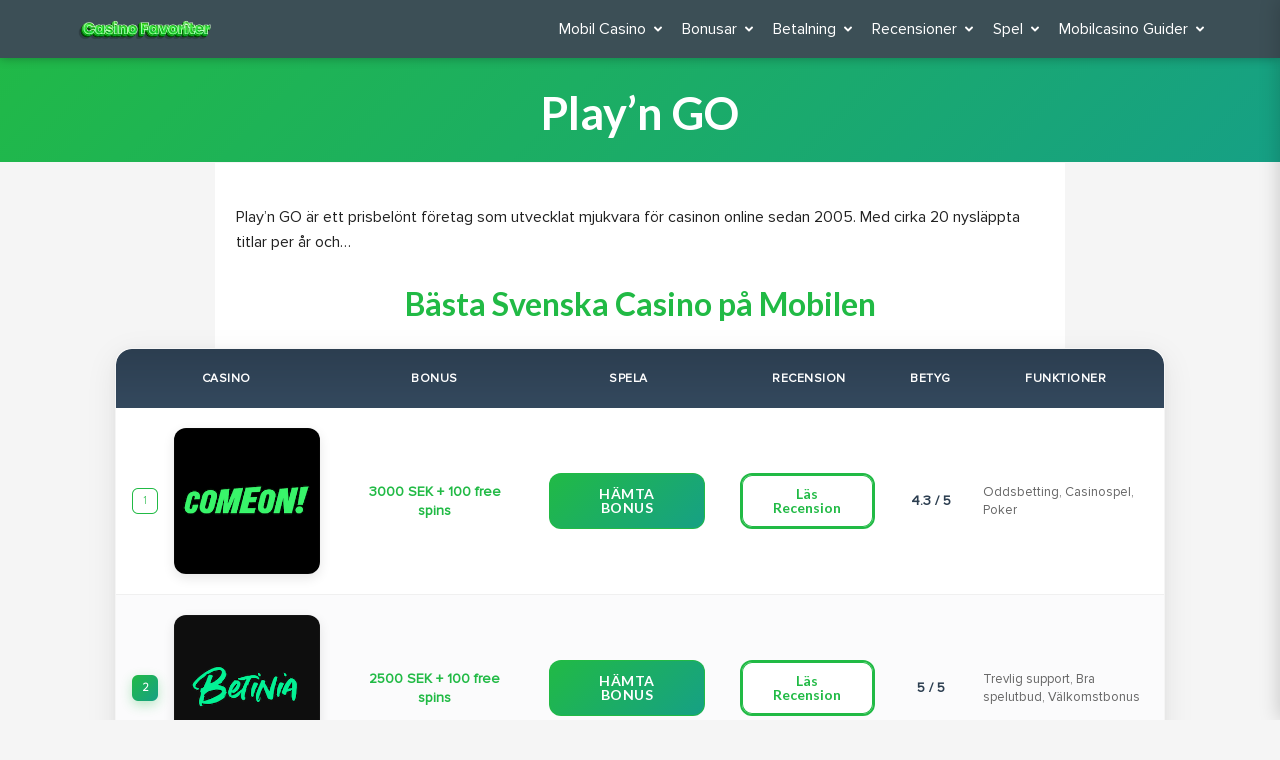

--- FILE ---
content_type: text/html; charset=utf-8
request_url: https://casinofavoriter.com/spel/speltillverkare/play-n-go
body_size: 10530
content:
<!DOCTYPE html>
<html lang="sv-SE">

<head>
    <meta charset="utf-8">
    <meta http-equiv="X-UA-Compatible" content="IE=edge">
    <meta name="viewport" content="width=device-width, initial-scale=1">
    <link rel="canonical" href="https://casinofavoriter.com/spel/speltillverkare/play-n-go">
<link rel="dns-prefetch" href="//s.w.org">
    <link rel="icon" type="image/png" href="/images/icon.png">
    <link rel="stylesheet" id="toc-screen-css" href="/wp-content/plugins/table-of-contents-plus/screen.min.css" type="text/css" media="all">
    <link rel="stylesheet" id="semantic-css" href="/wp-content/themes/topcasino/css/semantic.min.css" type="text/css" media="all">
    <link rel="stylesheet" id="main-css" href="/wp-content/themes/topcasino/css/main.css" type="text/css" media="all">
    <script type="text/javascript" src="/wp-includes/js/jquery/jquery.js"></script>
    <script type="text/javascript" src="/wp-includes/js/jquery/jquery-migrate.min.js"></script>
    <link href="https://fonts.googleapis.com/css?family=Fredoka+One" rel="stylesheet">
<title>Play'n GO – Fakta om den svenska spelleverantören</title>
<meta name="description" content="I denna artikel hittar du all information om den svenska spelutvecklaren Play'n GO. Vilka spel erbjuder man och var kan man hitta dem? Få svaret här!">
    <link rel="stylesheet" href="/css/new_style-2.0.css?v=3">
<!-- Google tag (gtag.js) -->
<script async src="https://www.googletagmanager.com/gtag/js?id=G-YS7BHP0H2K"></script>
<script>
  window.dataLayer = window.dataLayer || [];
  function gtag(){dataLayer.push(arguments);}
  gtag('js', new Date());

  gtag('config', 'G-YS7BHP0H2K');
</script></head>

<body class="paperell layout-custom-color">
    <div class="ui-sidebar-right vertical visible menu">
        <span class="close-btn-right"></span>
        <nav id="wrapper-mobile-menu">
            <div class="menu-prime-menu-container">
                <ul id="menu-prime-menu" class="accordion-menu">
                    <!--MAIN MENU START-->
<li class="menu-item menu-item-has-children">
    <a href="/">Mobil Casino</a>
    <ul class="sub-menu">
        <li class="menu-item menu-item-type-post_type menu-item-object-page"><a href="/iphone-ipad-casino/">iPhone & iPad Casino</a></li>
        <li class="menu-item menu-item-type-post_type menu-item-object-page"><a href="/android-casino/">Android Casino</a></li>
        <li class="menu-item menu-item-type-post_type menu-item-object-page"><a href="/nya-mobilcasinon/">Nya Mobil Casinon</a></li>
        <li class="menu-item menu-item-type-post_type menu-item-object-page"><a href="/casino-utan-registrering/">Utan Registrering</a></li>
        <li class="menu-item menu-item-type-post_type menu-item-object-page"><a href="/snabbaste-uttag-mobilcasino/">Snabbaste uttag</a></li>
        <li class="menu-item menu-item-type-post_type menu-item-object-page"><a href="/basta-krypto-mobilcasinon/">Krypto mobilcasinon</a></li>
        <li class="menu-item menu-item-type-post_type menu-item-object-page"><a href="/bast-kundsupport-mobilcasino/">Bästa kundsupport</a></li>
        <li class="menu-item menu-item-type-post_type menu-item-object-page"><a href="/mobilcasinon-med-bast-utdelning/">Bästa utdelning</a></li>
    </ul>
</li>
<li class="menu-item menu-item-has-children">
    <a href="/bonusar/">Bonusar</a>
    <ul class="sub-menu">
        <li><a href="/bonusar/cashback/">Cashback</a></li>
        <li><a href="/bonusar/valkomstbonus/">Välkomstbonus</a></li>
        <li><a href="/bonusar/utan-insattning/">Utan insättning</a></li>
        <li><a href="/bonusar/lag-omsattning/">Låg omsättning</a></li>
        <li><a href="/bonusar/kampanjer/">Kampanjer</a></li>
    </ul>
</li>
<li class="menu-item menu-item-has-children">
    <a href="/betalning">Betalning</a>
    <ul class="sub-menu">
        <li class="menu-item menu-item-type-post_type menu-item-object-page"><a href="/betalning/visa">Visa</a></li>
        <li class="menu-item menu-item-type-post_type menu-item-object-page"><a href="/betalningsmetoden-swish/">Swish</a></li>
        <li class="menu-item menu-item-type-post_type menu-item-object-page"><a href="/betalningsmetoden-zimpler/">Zimpler</a></li>
        <li class="menu-item menu-item-type-post_type menu-item-object-page"><a href="/betalningsmetoden-neteller/">Neteller</a></li>
        <li class="menu-item menu-item-type-post_type menu-item-object-page"><a href="/betalningsmetoden-trustly/">Trustly</a></li>
        <li class="menu-item menu-item-type-post_type menu-item-object-page"><a href="/betalning/mastercard">Mastercard</a></li>
        <li class="menu-item menu-item-type-post_type menu-item-object-page"><a href="/betalning/paysafecard">Paysafecard</a></li>
        <li class="menu-item menu-item-type-post_type menu-item-object-page"><a href="/betalning/skrill">Skrill</a></li>

    </ul>
</li>
<li class="menu-item menu-item-has-children">
    <a href="/mobil-casino-recensioner/">Recensioner</a>
</li>
<li class="menu-item menu-item-has-children">
    <a href="/mobilspel/">Spel</a>
    <ul class="sub-menu">
        <li class="menu-item menu-item-type-post_type menu-item-object-page"><a href="/mobilspel/blackjack-mobil/">Mobil Blackjack</a></li>
        <li class="menu-item menu-item-type-post_type menu-item-object-page"><a href="/mobilspel/roulette-mobil/">Mobil Roulette</a></li>
        <li class="menu-item menu-item-type-post_type menu-item-object-page"><a href="/mobilspel/slots-mobil/">Slots Mobil</a></li>
        <li class="menu-item menu-item-type-post_type menu-item-object-page"><a href="/mobilspel/video-poker-mobil/">Video Poker Mobil</a></li>
        <li class="menu-item menu-item-type-post_type menu-item-object-page"><a href="/spel/speltillverkare">Speltillverkare</a></li>
    </ul>
</li>
<li class="menu-item menu-item-has-children">
<a href="/guider">Mobilcasino Guider</a>
<ul class="sub-menu">
    <li class="menu-item menu-item-type-post_type menu-item-object-page">
        <a href="/hetaste-casinotrenderna/">Hetaste Casinotrenderna</a>
    </li>
    <li class="menu-item menu-item-type-post_type menu-item-object-page">
        <a href="/nya-spelslapp-under/">Nya Spelsläpp under</a>
    </li>
    <li class="menu-item menu-item-type-post_type menu-item-object-page">
        <a href="/guider/casino-utan-konto/">Casino utan konto</a>
    </li>
    <li class="menu-item menu-item-type-post_type menu-item-object-page">
        <a href="/guider/hantering-spelkonto/">Hantering av spelkonto</a>
    </li>
    <li class="menu-item menu-item-type-post_type menu-item-object-page">
        <a href="/guider/husfordel/">Husfördel – vad är det?</a>
    </li>
    <li class="menu-item menu-item-type-post_type menu-item-object-page">
        <a href="/guider/omsattningskrav/">Omsättningskrav förklarat</a>
    </li>
    <li class="menu-item menu-item-type-post_type menu-item-object-page">
        <a href="/guider/rng-forklaring/">RNG – Så fungerar slumptalsgeneratorn</a>
    </li>
</ul>
</li>
<!--MAIN MENU END-->

                </ul>
            </div>
        </nav>
    </div>
    <main id="main-wrapper" class="pushers">
        <header id="header" class="alt">
            <div class="header-wrapper-ui header-fix fadeInDown">
                <div class="ui container">
                    <div class="header-container">
                        <div class="logo-column">
                            <a href="/" class="custom-logo-link" rel="home" itemprop="url"><img width="295" height="44" src="/wp-content/uploads/2025/11/logo-header-190-x-40.png" class="custom-logo" alt="casinofavoriter.com logo" itemprop="logo"></a>
                        </div>
                        <div class="nav-column">
                            <nav id="nav">
                                <div class="menu-prime-menu-container">
                                    <ul id="menu-prime-menu-1" class="">
                                        <!--MAIN MENU START-->
<li class="menu-item menu-item-has-children">
    <a href="/">Mobil Casino</a>
    <ul class="sub-menu">
        <li class="menu-item menu-item-type-post_type menu-item-object-page"><a href="/iphone-ipad-casino/">iPhone & iPad Casino</a></li>
        <li class="menu-item menu-item-type-post_type menu-item-object-page"><a href="/android-casino/">Android Casino</a></li>
        <li class="menu-item menu-item-type-post_type menu-item-object-page"><a href="/nya-mobilcasinon/">Nya Mobil Casinon</a></li>
        <li class="menu-item menu-item-type-post_type menu-item-object-page"><a href="/casino-utan-registrering/">Utan Registrering</a></li>
        <li class="menu-item menu-item-type-post_type menu-item-object-page"><a href="/snabbaste-uttag-mobilcasino/">Snabbaste uttag</a></li>
        <li class="menu-item menu-item-type-post_type menu-item-object-page"><a href="/basta-krypto-mobilcasinon/">Krypto mobilcasinon</a></li>
        <li class="menu-item menu-item-type-post_type menu-item-object-page"><a href="/bast-kundsupport-mobilcasino/">Bästa kundsupport</a></li>
        <li class="menu-item menu-item-type-post_type menu-item-object-page"><a href="/mobilcasinon-med-bast-utdelning/">Bästa utdelning</a></li>
    </ul>
</li>
<li class="menu-item menu-item-has-children">
    <a href="/bonusar/">Bonusar</a>
    <ul class="sub-menu">
        <li><a href="/bonusar/cashback/">Cashback</a></li>
        <li><a href="/bonusar/valkomstbonus/">Välkomstbonus</a></li>
        <li><a href="/bonusar/utan-insattning/">Utan insättning</a></li>
        <li><a href="/bonusar/lag-omsattning/">Låg omsättning</a></li>
        <li><a href="/bonusar/kampanjer/">Kampanjer</a></li>
    </ul>
</li>
<li class="menu-item menu-item-has-children">
    <a href="/betalning">Betalning</a>
    <ul class="sub-menu">
        <li class="menu-item menu-item-type-post_type menu-item-object-page"><a href="/betalning/visa">Visa</a></li>
        <li class="menu-item menu-item-type-post_type menu-item-object-page"><a href="/betalningsmetoden-swish/">Swish</a></li>
        <li class="menu-item menu-item-type-post_type menu-item-object-page"><a href="/betalningsmetoden-zimpler/">Zimpler</a></li>
        <li class="menu-item menu-item-type-post_type menu-item-object-page"><a href="/betalningsmetoden-neteller/">Neteller</a></li>
        <li class="menu-item menu-item-type-post_type menu-item-object-page"><a href="/betalningsmetoden-trustly/">Trustly</a></li>
        <li class="menu-item menu-item-type-post_type menu-item-object-page"><a href="/betalning/mastercard">Mastercard</a></li>
        <li class="menu-item menu-item-type-post_type menu-item-object-page"><a href="/betalning/paysafecard">Paysafecard</a></li>
        <li class="menu-item menu-item-type-post_type menu-item-object-page"><a href="/betalning/skrill">Skrill</a></li>

    </ul>
</li>
<li class="menu-item menu-item-has-children">
    <a href="/mobil-casino-recensioner/">Recensioner</a>
</li>
<li class="menu-item menu-item-has-children">
    <a href="/mobilspel/">Spel</a>
    <ul class="sub-menu">
        <li class="menu-item menu-item-type-post_type menu-item-object-page"><a href="/mobilspel/blackjack-mobil/">Mobil Blackjack</a></li>
        <li class="menu-item menu-item-type-post_type menu-item-object-page"><a href="/mobilspel/roulette-mobil/">Mobil Roulette</a></li>
        <li class="menu-item menu-item-type-post_type menu-item-object-page"><a href="/mobilspel/slots-mobil/">Slots Mobil</a></li>
        <li class="menu-item menu-item-type-post_type menu-item-object-page"><a href="/mobilspel/video-poker-mobil/">Video Poker Mobil</a></li>
        <li class="menu-item menu-item-type-post_type menu-item-object-page"><a href="/spel/speltillverkare">Speltillverkare</a></li>
    </ul>
</li>
<li class="menu-item menu-item-has-children">
<a href="/guider">Mobilcasino Guider</a>
<ul class="sub-menu">
    <li class="menu-item menu-item-type-post_type menu-item-object-page">
        <a href="/hetaste-casinotrenderna/">Hetaste Casinotrenderna</a>
    </li>
    <li class="menu-item menu-item-type-post_type menu-item-object-page">
        <a href="/nya-spelslapp-under/">Nya Spelsläpp under</a>
    </li>
    <li class="menu-item menu-item-type-post_type menu-item-object-page">
        <a href="/guider/casino-utan-konto/">Casino utan konto</a>
    </li>
    <li class="menu-item menu-item-type-post_type menu-item-object-page">
        <a href="/guider/hantering-spelkonto/">Hantering av spelkonto</a>
    </li>
    <li class="menu-item menu-item-type-post_type menu-item-object-page">
        <a href="/guider/husfordel/">Husfördel – vad är det?</a>
    </li>
    <li class="menu-item menu-item-type-post_type menu-item-object-page">
        <a href="/guider/omsattningskrav/">Omsättningskrav förklarat</a>
    </li>
    <li class="menu-item menu-item-type-post_type menu-item-object-page">
        <a href="/guider/rng-forklaring/">RNG – Så fungerar slumptalsgeneratorn</a>
    </li>
</ul>
</li>
<!--MAIN MENU END-->

                                    </ul>
                                </div>
                            </nav>
                            <div class="nav-icon closed" id="header-nav-btn">
                                <span></span> <span></span> <span></span>
                            </div>
                        </div>
                    </div>
                </div>
            </div>
        </header>
        <div id="example-ui-sticky">
            <section class="front-page fp-background first-screen">
                <div class="ui container">
                    
<!--MAIN TITLE-->
<h1>Play’n GO</h1>
                </div>
            </section>
            <div class="wrapper-front-page">
                <div class="ui container layout-content-page">
                    <div class="ui stackable grid">
                        <div class="column">
                            <article>
                                <div class="content-page-body">
                                    <!--CONTENT 1 START--><p>Play’n GO är ett prisbelönt företag som utvecklat mjukvara för casinon online sedan 2005. Med cirka 20 nysläppta titlar per år och…</p>
<!--CONTENT 1 END-->

                                    <h2 style="text-align: center;">Bästa Svenska Casino på Mobilen</h2>
                                    <div class="loop-casinos">
  <table id="rating">
    <thead>
      <tr>
        <th colspan="2">Casino</th>
        <th>Bonus</th>
        <th>Spela</th>
        <th>Recension</th>
        <th>Betyg</th>
        <th>Funktioner</th>
      </tr>
    </thead>
    <tbody>
        <tr>
          <td><span>1</span></td>
          <td><img width="150" height="150" src="/images/comeon-logo.webp" alt="ComeOn logo"></td>
          <td>3000 SEK + 100 free spins</td>
          <td>
            <a href="/go/comeoncasino/" target="_blank" rel="nofollow" class="ui button tocasino">Hämta Bonus</a>
          </td>
          <td><a href="/recensioner/comeon" class="ui button">Läs Recension</a></td>
          <td>4.3 / 5</td>
          <td>Oddsbetting, Casinospel, Poker</td>
        </tr>
      <tr>
        <td><span>2</span></td>
        <td><img width="150" height="150" src="https://casinofavoriter.com/images/betinia-logo.webp" alt="Betinia logo"></td>
        <td>2500 SEK + 100 free spins</td>
        <td><a href="/go/betinia/" target="_blank" rel="nofollow" class="ui button tocasino">Hämta Bonus</a></td>
        <td><a href="/recensioner/betinia" class="ui button">Läs Recension</a></td>
        <td>5 / 5</td>
        <td>Trevlig support, Bra spelutbud, Välkomstbonus</td>
      </tr>
      <tr>
        <td><span>3</span></td>
        <td><img width="150" height="150" src="/images/mrvegas-logo.webp" alt="Mr Vegas logo"></td>
        <td>2000 SEK + 111 free spins</td>
        <td>
          <a href="/go/mr-vegas" target="_blank" rel="nofollow" class="ui button tocasino">Hämta Bonus</a>
        </td>
        <td><a href="/recensioner/mr-vegas" class="ui button">Läs Recension</a></td>
        <td>4.9 / 5</td>
        <td>Modern design, 24/7 support</td>
      </tr>
      <tr>
          <td><span>4</span></td>
          <td><img width="150" height="150" src="/images/lucky-logo.webp" alt="Lucky casino logo"></td>
          <td>100 SEK + free spins</td>
          <td><a href="/go/lucky-casino" target="_blank" rel="nofollow" class="ui button tocasino">Hämta Bonus</a></td>
          <td><a href="/recensioner/lucky-casino" class="ui button">Läs Recension</a></td>
          <td>4.8 / 5</td>
          <td>Fantastiskt spelutbud, Funnits sedan 2016, Välkomstbonus</td>
        </tr>
        <tr>
          <td><span>5</span></td>
          <td><img width="150" height="150" src="/images/bethard-logo.webp" alt="Bethard Casino logo"></td>
          <td>500 SEK + free spins</td>
          <td>
            <a href="/go/bethard" target="_blank" rel="nofollow" class="ui button tocasino">Hämta Bonus</a>
          </td>
          <td><a href="/recensioner/bethard" class="ui button">Läs Recension</a></td>
          <td>4.8 / 5</td>
          <td>Snabba insättningar, Hög återbetalning</td>
        </tr>
        <tr>
          <td><span>6</span></td>
          <td><img width="150" height="150" src="/images/playojo-logo.webp" alt="PlayOJO logo"></td>
          <td>0 SEK + 100 free spins</td>
          <td><a href="/go/playojo/" target="_blank" rel="nofollow" class="ui button tocasino">Hämta Bonus</a></td>
          <td><a href="/review/playojo/" class="ui button">Läs Recension</a></td>
          <td>4.7 / 5</td>
          <td>Trevlig support, Bra spelutbud, Välkomstbonus</td>
        </tr>
        <tr>
          <td><span>7</span></td>
          <td><img width="150" height="150" src="/images/campobet-logo.webp" alt="Campobet logo"></td>
          <td>2500 SEK + free spins</td>
          <td><a href="/go/campobet" target="_blank" rel="nofollow" class="ui button tocasino">Hämta Bonus</a></td>
          <td><a href="/recensioner/campobet" class="ui button">Läs Recension</a></td>
          <td>4.5 / 5</td>
          <td>Lätt att navigera, Modernt utseende</td>
        </tr>
        <tr>
          <td><span>8</span></td>
          <td>
            <img width="150" height="150" src="/images/videoslots-logo.webp" alt="VideoSlots casino logo">
          </td>
          <td>2000 SEK + 11 free spins</td>
          <td><a href="/go/videoslots/" target="_blank" rel="nofollow" class="ui button tocasino">Hämta Bonus</a></td>
          <td><a href="/recensioner/videoslots" class="ui button">Läs Recension</a></td>
          <td>4.5 / 5</td>
          <td>Bonus utan insättning, Bra spelutbud</td>
        </tr>
        <tr>
          <td><span>9</span></td>
          <td><img width="150" height="150" src="/images/mr-green-logo.webp" alt="Mr Green logo"></td>
          <td>1000 SEK + 200 free spins</td>
          <td><a href="/go/mrgreen/" target="_blank" rel="nofollow" class="ui button tocasino">Hämta Bonus</a></td>
          <td><a href="/recensioner/mr-green" class="ui button">Läs Recension</a></td>
          <td>4.1 / 5</td>
          <td>Kända för ansvarsfullt spel, Elegant design</td>
        </tr>
        <tr>
          <td><span>10</span></td>
          <td><img width="150" height="150" src="/images/fastbet-logo.webp" alt="Fastbet"></td>
          <td>500 SEK + free spins</td>
          <td>
            <a href="/go/fastbet" target="_blank" rel="nofollow" class="ui button tocasino">Hämta Bonus</a>
          </td>
          <td><a href="/recensioner/fastbet" class="ui button">Läs Recension</a></td>
          <td>4 / 5</td>
          <td>Stort spelutbud, Välkomstbonus, Support</td>
        </tr>

    </tbody>
  </table>
</div>
                                    <!--CONTENT 2 START-->
<h2>most popular slots by provider</h2>
<a href="/spel/slots/reactoonz-2" rel="noopener">
            <div></div>
<img loading="lazy" height="40" width="40" srcset="/wp-content/uploads/72x72/slot/reactoonz-2.png" alt="Reactoonz 2">
            <div>
              <h3>Reactoonz 2</h3>
              <p>89 <span>Betyg</span> 94.2% <span>RTP</span></p>
            </div>
<span><svg xmlns="http://www.w3.org/2000/svg" viewbox="0 0 320 512" fill="#fff" height="12px" width="12px">
            <path d="M310.6 233.4c12.5 12.5 12.5 32.8 0 45.3l-192 192c-12.5 12.5-32.8 12.5-45.3 0s-12.5-32.8 0-45.3L242.7 256 73.4 86.6c-12.5-12.5-12.5-32.8 0-45.3s32.8-12.5 45.3 0l192 192z"></path></svg></span></a><p>89 <span>Betyg</span> 94.2% <span>RTP</span></p>
<a href="/spel/slots/star-joker" rel="noopener">
            <div></div>
<img loading="lazy" height="40" width="40" srcset="/wp-content/uploads/72x72/slot/star-joker.png" alt="Star Joker">
            <div>
              <h3>Star Joker</h3>
              <p>86 <span>Betyg</span> 96.25% <span>RTP</span></p>
            </div>
<span><svg xmlns="http://www.w3.org/2000/svg" viewbox="0 0 320 512" fill="#fff" height="12px" width="12px">
            <path d="M310.6 233.4c12.5 12.5 12.5 32.8 0 45.3l-192 192c-12.5 12.5-32.8 12.5-45.3 0s-12.5-32.8 0-45.3L242.7 256 73.4 86.6c-12.5-12.5-12.5-32.8 0-45.3s32.8-12.5 45.3 0l192 192z"></path></svg></span></a><p>86 <span>Betyg</span> 96.25% <span>RTP</span></p>
<a href="/spel/slots/dawn-of-egypt" rel="noopener">
            <div></div>
<img loading="lazy" height="40" width="40" srcset="/wp-content/uploads/72x72/slot/dawn-of-egypt.png" alt="Dawn of Egypt">
            <div>
              <h3>Dawn of Egypt</h3>
              <p>86 <span>Betyg</span> 96.23% <span>RTP</span></p>
            </div>
<span><svg xmlns="http://www.w3.org/2000/svg" viewbox="0 0 320 512" fill="#fff" height="12px" width="12px">
            <path d="M310.6 233.4c12.5 12.5 12.5 32.8 0 45.3l-192 192c-12.5 12.5-32.8 12.5-45.3 0s-12.5-32.8 0-45.3L242.7 256 73.4 86.6c-12.5-12.5-12.5-32.8 0-45.3s32.8-12.5 45.3 0l192 192z"></path></svg></span></a><p>86 <span>Betyg</span> 96.23% <span>RTP</span></p>
<a href="/spel/slots/twisted-sister" rel="noopener">
            <div></div>
<img loading="lazy" height="40" width="40" srcset="/wp-content/uploads/72x72/slot/twisted-sister.png" alt="Twisted Sister">
            <div>
              <h3>Twisted Sister</h3>
              <p>86 <span>Betyg</span> 96.2% <span>RTP</span></p>
            </div>
<span><svg xmlns="http://www.w3.org/2000/svg" viewbox="0 0 320 512" fill="#fff" height="12px" width="12px">
            <path d="M310.6 233.4c12.5 12.5 12.5 32.8 0 45.3l-192 192c-12.5 12.5-32.8 12.5-45.3 0s-12.5-32.8 0-45.3L242.7 256 73.4 86.6c-12.5-12.5-12.5-32.8 0-45.3s32.8-12.5 45.3 0l192 192z"></path></svg></span></a><p>86 <span>Betyg</span> 96.2% <span>RTP</span></p>
<a href="/spel/slots/wild-north" rel="noopener">
            <div></div>
<img loading="lazy" height="40" width="40" srcset="/wp-content/uploads/72x72/slot/wild-north.png" alt="Wild North">
            <div>
              <h3>Wild North</h3>
              <p>85 <span>Betyg</span> 96% <span>RTP</span></p>
            </div>
<span><svg xmlns="http://www.w3.org/2000/svg" viewbox="0 0 320 512" fill="#fff" height="12px" width="12px">
            <path d="M310.6 233.4c12.5 12.5 12.5 32.8 0 45.3l-192 192c-12.5 12.5-32.8 12.5-45.3 0s-12.5-32.8 0-45.3L242.7 256 73.4 86.6c-12.5-12.5-12.5-32.8 0-45.3s32.8-12.5 45.3 0l192 192z"></path></svg></span></a><p>85 <span>Betyg</span> 96% <span>RTP</span></p>
<a href="/spel/slots/demon" rel="noopener">
            <div></div>
<img loading="lazy" height="40" width="40" srcset="/wp-content/uploads/72x72/slot/demon.png" alt="Demon">
            <div>
              <h3>Demon</h3>
              <p>85 <span>Betyg</span> 96% <span>RTP</span></p>
            </div>
<span><svg xmlns="http://www.w3.org/2000/svg" viewbox="0 0 320 512" fill="#fff" height="12px" width="12px">
            <path d="M310.6 233.4c12.5 12.5 12.5 32.8 0 45.3l-192 192c-12.5 12.5-32.8 12.5-45.3 0s-12.5-32.8 0-45.3L242.7 256 73.4 86.6c-12.5-12.5-12.5-32.8 0-45.3s32.8-12.5 45.3 0l192 192z"></path></svg></span></a><p>85 <span>Betyg</span> 96% <span>RTP</span></p>
<a href="/spel/slots/iron-girl" rel="noopener">
            <div></div>
<img loading="lazy" height="40" width="40" srcset="/wp-content/uploads/72x72/slot/iron-girl.png" alt="Iron Girl">
            <div>
              <h3>Iron Girl</h3>
              <p>85 <span>Betyg</span> 96% <span>RTP</span></p>
            </div>
<span><svg xmlns="http://www.w3.org/2000/svg" viewbox="0 0 320 512" fill="#fff" height="12px" width="12px">
            <path d="M310.6 233.4c12.5 12.5 12.5 32.8 0 45.3l-192 192c-12.5 12.5-32.8 12.5-45.3 0s-12.5-32.8 0-45.3L242.7 256 73.4 86.6c-12.5-12.5-12.5-32.8 0-45.3s32.8-12.5 45.3 0l192 192z"></path></svg></span></a><p>85 <span>Betyg</span> 96% <span>RTP</span></p>
<a href="/spel/slots/house-of-doom" rel="noopener">
            <div></div>
<img loading="lazy" height="40" width="40" srcset="/wp-content/uploads/72x72/slot/house-of-doom.png" alt="House of Doom">
            <div>
              <h3>House of Doom</h3>
              <p>85 <span>Betyg</span> 96% <span>RTP</span></p>
            </div>
<span><svg xmlns="http://www.w3.org/2000/svg" viewbox="0 0 320 512" fill="#fff" height="12px" width="12px">
            <path d="M310.6 233.4c12.5 12.5 12.5 32.8 0 45.3l-192 192c-12.5 12.5-32.8 12.5-45.3 0s-12.5-32.8 0-45.3L242.7 256 73.4 86.6c-12.5-12.5-12.5-32.8 0-45.3s32.8-12.5 45.3 0l192 192z"></path></svg></span></a><p>85 <span>Betyg</span> 96% <span>RTP</span></p>
<a href="/spel/slots/super-flip" rel="noopener">
            <div></div>
<img loading="lazy" height="40" width="40" srcset="/wp-content/uploads/72x72/slot/super-flip.png" alt="Super Flip">
            <div>
              <h3>Super Flip</h3>
              <p>82 <span>Betyg</span> 94.51% <span>RTP</span></p>
            </div>
<span><svg xmlns="http://www.w3.org/2000/svg" viewbox="0 0 320 512" fill="#fff" height="12px" width="12px">
            <path d="M310.6 233.4c12.5 12.5 12.5 32.8 0 45.3l-192 192c-12.5 12.5-32.8 12.5-45.3 0s-12.5-32.8 0-45.3L242.7 256 73.4 86.6c-12.5-12.5-12.5-32.8 0-45.3s32.8-12.5 45.3 0l192 192z"></path></svg></span></a><p>82 <span>Betyg</span> 94.51% <span>RTP</span></p>
<h2>popular casinos with provider slots</h2>
<a href="/recensioner/leo-vegas" rel="noopener">
            <div></div>
<img loading="lazy" height="40" width="40" srcset="/wp-content/uploads/72x72/casino/leovegas.png" alt="LeoVegas">
            <div>
              <h3>LeoVegas</h3>
              <p>98 <span>Betyg</span> 100 <span>Popularitet</span></p>
            </div>
<span><svg xmlns="http://www.w3.org/2000/svg" viewbox="0 0 320 512" fill="#fff" height="12px" width="12px">
            <path d="M310.6 233.4c12.5 12.5 12.5 32.8 0 45.3l-192 192c-12.5 12.5-32.8 12.5-45.3 0s-12.5-32.8 0-45.3L242.7 256 73.4 86.6c-12.5-12.5-12.5-32.8 0-45.3s32.8-12.5 45.3 0l192 192z"></path></svg></span></a><p>98 <span>Betyg</span> 100 <span>Popularitet</span></p>
<a href="/recensioner/snabbare" rel="noopener">
            <div></div>
<img loading="lazy" height="40" width="40" srcset="/wp-content/uploads/72x72/casino/snabbare.png" alt="Snabbare">
            <div>
              <h3>Snabbare</h3>
              <p>94 <span>Betyg</span> 98 <span>Popularitet</span></p>
            </div>
<span><svg xmlns="http://www.w3.org/2000/svg" viewbox="0 0 320 512" fill="#fff" height="12px" width="12px">
            <path d="M310.6 233.4c12.5 12.5 12.5 32.8 0 45.3l-192 192c-12.5 12.5-32.8 12.5-45.3 0s-12.5-32.8 0-45.3L242.7 256 73.4 86.6c-12.5-12.5-12.5-32.8 0-45.3s32.8-12.5 45.3 0l192 192z"></path></svg></span></a><p>94 <span>Betyg</span> 98 <span>Popularitet</span></p>
<a href="/recensioner/betsson" rel="noopener">
            <div></div>
<img loading="lazy" height="40" width="40" srcset="/wp-content/uploads/72x72/casino/betsson.png" alt="Betsson">
            <div>
              <h3>Betsson</h3>
              <p>91 <span>Betyg</span> 100 <span>Popularitet</span></p>
            </div>
<span><svg xmlns="http://www.w3.org/2000/svg" viewbox="0 0 320 512" fill="#fff" height="12px" width="12px">
            <path d="M310.6 233.4c12.5 12.5 12.5 32.8 0 45.3l-192 192c-12.5 12.5-32.8 12.5-45.3 0s-12.5-32.8 0-45.3L242.7 256 73.4 86.6c-12.5-12.5-12.5-32.8 0-45.3s32.8-12.5 45.3 0l192 192z"></path></svg></span></a><p>91 <span>Betyg</span> 100 <span>Popularitet</span></p>
<a href="/recensioner/betsafe" rel="noopener">
            <div></div>
<img loading="lazy" height="40" width="40" srcset="/wp-content/uploads/72x72/casino/betsafe.png" alt="Betsafe">
            <div>
              <h3>Betsafe</h3>
              <p>91 <span>Betyg</span> 100 <span>Popularitet</span></p>
            </div>
<span><svg xmlns="http://www.w3.org/2000/svg" viewbox="0 0 320 512" fill="#fff" height="12px" width="12px">
            <path d="M310.6 233.4c12.5 12.5 12.5 32.8 0 45.3l-192 192c-12.5 12.5-32.8 12.5-45.3 0s-12.5-32.8 0-45.3L242.7 256 73.4 86.6c-12.5-12.5-12.5-32.8 0-45.3s32.8-12.5 45.3 0l192 192z"></path></svg></span></a><p>91 <span>Betyg</span> 100 <span>Popularitet</span></p>
<a href="/recensioner/maria-casino" rel="noopener">
            <div></div>
<img loading="lazy" height="40" width="40" srcset="/wp-content/uploads/72x72/casino/maria-casino.png" alt="Maria Casino">
            <div>
              <h3>Maria Casino</h3>
              <p>91 <span>Betyg</span> 100 <span>Popularitet</span></p>
            </div>
<span><svg xmlns="http://www.w3.org/2000/svg" viewbox="0 0 320 512" fill="#fff" height="12px" width="12px">
            <path d="M310.6 233.4c12.5 12.5 12.5 32.8 0 45.3l-192 192c-12.5 12.5-32.8 12.5-45.3 0s-12.5-32.8 0-45.3L242.7 256 73.4 86.6c-12.5-12.5-12.5-32.8 0-45.3s32.8-12.5 45.3 0l192 192z"></path></svg></span></a><p>91 <span>Betyg</span> 100 <span>Popularitet</span></p>
<a href="/recensioner/bet365" rel="noopener">
            <div></div>
<img loading="lazy" height="40" width="40" srcset="/wp-content/uploads/72x72/casino/bet365.png" alt="bet365">
            <div>
              <h3>bet365</h3>
              <p>90 <span>Betyg</span> 97 <span>Popularitet</span></p>
            </div>
<span><svg xmlns="http://www.w3.org/2000/svg" viewbox="0 0 320 512" fill="#fff" height="12px" width="12px">
            <path d="M310.6 233.4c12.5 12.5 12.5 32.8 0 45.3l-192 192c-12.5 12.5-32.8 12.5-45.3 0s-12.5-32.8 0-45.3L242.7 256 73.4 86.6c-12.5-12.5-12.5-32.8 0-45.3s32.8-12.5 45.3 0l192 192z"></path></svg></span></a><p>90 <span>Betyg</span> 97 <span>Popularitet</span></p>
<a href="/recensioner/lyllo-casino" rel="noopener">
            <div></div>
<img loading="lazy" height="40" width="40" srcset="/wp-content/uploads/72x72/casino/lyllo-casino.png" alt="Lyllo Casino">
            <div>
              <h3>Lyllo Casino</h3>
              <p>89 <span>Betyg</span> 100 <span>Popularitet</span></p>
            </div>
<span><svg xmlns="http://www.w3.org/2000/svg" viewbox="0 0 320 512" fill="#fff" height="12px" width="12px">
            <path d="M310.6 233.4c12.5 12.5 12.5 32.8 0 45.3l-192 192c-12.5 12.5-32.8 12.5-45.3 0s-12.5-32.8 0-45.3L242.7 256 73.4 86.6c-12.5-12.5-12.5-32.8 0-45.3s32.8-12.5 45.3 0l192 192z"></path></svg></span></a><p>89 <span>Betyg</span> 100 <span>Popularitet</span></p>
<a href="/recensioner/dunder" rel="noopener">
            <div></div>
<img loading="lazy" height="40" width="40" srcset="/wp-content/uploads/72x72/casino/dunder.png" alt="Dunder">
            <div>
              <h3>Dunder</h3>
              <p>89 <span>Betyg</span> 92 <span>Popularitet</span></p>
            </div>
<span><svg xmlns="http://www.w3.org/2000/svg" viewbox="0 0 320 512" fill="#fff" height="12px" width="12px">
            <path d="M310.6 233.4c12.5 12.5 12.5 32.8 0 45.3l-192 192c-12.5 12.5-32.8 12.5-45.3 0s-12.5-32.8 0-45.3L242.7 256 73.4 86.6c-12.5-12.5-12.5-32.8 0-45.3s32.8-12.5 45.3 0l192 192z"></path></svg></span></a><p>89 <span>Betyg</span> 92 <span>Popularitet</span></p>
<a href="/recensioner/comeon" rel="noopener">
            <div></div>
<img loading="lazy" height="40" width="40" srcset="/wp-content/uploads/72x72/casino/comeon.png" alt="ComeOn">
            <div>
              <h3>ComeOn</h3>
              <p>88 <span>Betyg</span> 90 <span>Popularitet</span></p>
            </div>
<span><svg xmlns="http://www.w3.org/2000/svg" viewbox="0 0 320 512" fill="#fff" height="12px" width="12px">
            <path d="M310.6 233.4c12.5 12.5 12.5 32.8 0 45.3l-192 192c-12.5 12.5-32.8 12.5-45.3 0s-12.5-32.8 0-45.3L242.7 256 73.4 86.6c-12.5-12.5-12.5-32.8 0-45.3s32.8-12.5 45.3 0l192 192z"></path></svg></span></a><p>88 <span>Betyg</span> 90 <span>Popularitet</span></p>
<h2>all slots by provider</h2>
<table id="table-2190fdb6516850c5566ea3be54376dad">
              <tr>
                <th>Namn</th>
                <th>Totalbetyg</th>
                <th>RTP</th>
                <th>Vinstchans</th>
                <th>Antal rader</th>
                <th>Vinstlinjer</th>
              </tr>
              <tr>
                <td>
                  <a href="/spel/slots/reactoonz-2" rel="noopener">Reactoonz 2</a>
                </td>
                <td>89</td>
                <td>94.2%</td>
                <td>-</td>
                <td>7</td>
                <td>8</td>
              </tr>
              <tr>
                <td>
                  <a href="/spel/slots/star-joker" rel="noopener">Star Joker</a>
                </td>
                <td>86</td>
                <td>96.3%</td>
                <td>-</td>
                <td>3</td>
                <td>10</td>
              </tr>
              <tr>
                <td>
                  <a href="/spel/slots/dawn-of-egypt" rel="noopener">Dawn of Egypt</a>
                </td>
                <td>86</td>
                <td>96.2%</td>
                <td>-</td>
                <td>3</td>
                <td>10</td>
              </tr>
              <tr>
                <td>
                  <a href="/spel/slots/twisted-sister" rel="noopener">Twisted Sister</a>
                </td>
                <td>86</td>
                <td>96.2%</td>
                <td>-</td>
                <td>6</td>
                <td></td>
              </tr>
              <tr>
                <td>
                  <a href="/spel/slots/wild-north" rel="noopener">Wild North</a>
                </td>
                <td>85</td>
                <td>96%</td>
                <td>-</td>
                <td>4</td>
                <td>40</td>
              </tr>
              <tr>
                <td>
                  <a href="/spel/slots/demon" rel="noopener">Demon</a>
                </td>
                <td>85</td>
                <td>96%</td>
                <td>41%</td>
                <td>3</td>
                <td>30</td>
              </tr>
              <tr>
                <td>
                  <a href="/spel/slots/iron-girl" rel="noopener">Iron Girl</a>
                </td>
                <td>85</td>
                <td>96%</td>
                <td>-</td>
                <td>3</td>
                <td>20</td>
              </tr>
              <tr>
                <td>
                  <a href="/spel/slots/house-of-doom" rel="noopener">House of Doom</a>
                </td>
                <td>85</td>
                <td>96%</td>
                <td>-</td>
                <td>3</td>
                <td>10</td>
              </tr>
              <tr>
                <td>
                  <a href="/spel/slots/super-flip" rel="noopener">Super Flip</a>
                </td>
                <td>82</td>
                <td>94.5%</td>
                <td>-</td>
                <td>3</td>
                <td>20</td>
              </tr>
              <tr>
                <td>
                  <a href="/spel/slots/banana-rock" rel="noopener">Banana Rock</a>
                </td>
                <td>68</td>
                <td>96.6%</td>
                <td>-</td>
                <td>3</td>
                <td>10</td>
              </tr>
              <tr>
                <td>
                  <a href="/spel/slots/holiday-spirits" rel="noopener">Holiday Spirits</a>
                </td>
                <td>67</td>
                <td>96.5%</td>
                <td>-</td>
                <td>3</td>
                <td>5</td>
              </tr>
              <tr>
                <td>
                  <a href="/spel/slots/jade-magician" rel="noopener">Jade Magician</a>
                </td>
                <td>67</td>
                <td>96.5%</td>
                <td>21%</td>
                <td>3</td>
                <td>15</td>
              </tr>
              <tr>
                <td>
                  <a href="/spel/slots/coywolf-cash" rel="noopener">Coywolf Cash</a>
                </td>
                <td>67</td>
                <td>96.3%</td>
                <td>-</td>
                <td>3</td>
                <td>50</td>
              </tr>
              <tr>
                <td>
                  <a href="/spel/slots/xmas-magic" rel="noopener">Xmas Magic</a>
                </td>
                <td>67</td>
                <td>96.5%</td>
                <td>-</td>
                <td>4</td>
                <td>50</td>
              </tr>
              <tr>
                <td>
                  <a href="/spel/slots/mermaids-diamond" rel="noopener">Mermaid’s Diamond</a>
                </td>
                <td>67</td>
                <td>96.5%</td>
                <td>-</td>
                <td>3</td>
                <td>720</td>
              </tr>
              <tr>
                <td>
                  <a href="/spel/slots/helloween" rel="noopener">Helloween</a>
                </td>
                <td>67</td>
                <td>96.2%</td>
                <td>-</td>
                <td>3</td>
                <td>10</td>
              </tr>
              <tr>
                <td>
                  <a href="/spel/slots/hugo" rel="noopener">Hugo</a>
                </td>
                <td>67</td>
                <td>96.4%</td>
                <td>-</td>
                <td>3</td>
                <td>10</td>
              </tr>
              <tr>
                <td>
                  <a href="/spel/slots/new-year-riches" rel="noopener">New Year Riches</a>
                </td>
                <td>67</td>
                <td>96.5%</td>
                <td>-</td>
                <td>3</td>
                <td>20</td>
              </tr>
              <tr>
                <td>
                  <a href="/spel/slots/matsuri" rel="noopener">Matsuri</a>
                </td>
                <td>66</td>
                <td>96%</td>
                <td>-</td>
                <td>3</td>
                <td>25</td>
              </tr>
              <tr>
                <td>
                  <a href="/spel/slots/cloud-quest" rel="noopener">Cloud Quest</a>
                </td>
                <td>63</td>
                <td>94.5%</td>
                <td>-</td>
                <td>5</td>
                <td>1000</td>
              </tr>
            </table>
<h2>play provider slots at</h2>
<table id="table-fdc2f68ce81482230197500b89538ec5">
              <tr>
                <th>Namn</th>
                <th>Totalbetyg</th>
                <th>Popularitet</th>
                <th>Användbarhet</th>
                <th>Kundtjänst</th>
                <th>Lanserades</th>
              </tr>
              <tr>
                <td>
                  <a href="/recensioner/leo-vegas" rel="noopener">LeoVegas</a>
                </td>
                <td>98</td>
                <td>100</td>
                <td>100</td>
                <td>95</td>
                <td>01/01/2012</td>
              </tr>
              <tr>
                <td>
                  <a href="/recensioner/snabbare" rel="noopener">Snabbare</a>
                </td>
                <td>94</td>
                <td>98</td>
                <td>90</td>
                <td>94</td>
                <td>19/12/2017</td>
              </tr>
              <tr>
                <td>
                  <a href="/recensioner/betsson" rel="noopener">Betsson</a>
                </td>
                <td>91</td>
                <td>100</td>
                <td>90</td>
                <td>80</td>
                <td>05/01/2002</td>
              </tr>
              <tr>
                <td>
                  <a href="/recensioner/betsafe" rel="noopener">Betsafe</a>
                </td>
                <td>91</td>
                <td>100</td>
                <td>100</td>
                <td>85</td>
                <td>01/01/2006</td>
              </tr>
              <tr>
                <td>
                  <a href="/recensioner/maria-casino" rel="noopener">Maria Casino</a>
                </td>
                <td>91</td>
                <td>100</td>
                <td>100</td>
                <td>87</td>
                <td>01/01/2006</td>
              </tr>
              <tr>
                <td>
                  <a href="/recensioner/bet365" rel="noopener">bet365</a>
                </td>
                <td>90</td>
                <td>97</td>
                <td>92</td>
                <td>100</td>
                <td>01/01/2000</td>
              </tr>
              <tr>
                <td>
                  <a href="/recensioner/lyllo-casino" rel="noopener">Lyllo Casino</a>
                </td>
                <td>89</td>
                <td>100</td>
                <td>99</td>
                <td>73</td>
                <td>01/08/2021</td>
              </tr>
              <tr>
                <td>
                  <a href="/recensioner/dunder" rel="noopener">Dunder</a>
                </td>
                <td>89</td>
                <td>92</td>
                <td>81</td>
                <td>100</td>
                <td>10/07/2021</td>
              </tr>
              <tr>
                <td>
                  <a href="/recensioner/comeon" rel="noopener">ComeOn</a>
                </td>
                <td>88</td>
                <td>90</td>
                <td>91</td>
                <td>70</td>
                <td>06/11/2008</td>
              </tr>
              <tr>
                <td>
                  <a href="/recensioner/pokerstars" rel="noopener">PokerStars Casino</a>
                </td>
                <td>88</td>
                <td>91</td>
                <td>83</td>
                <td>83</td>
                <td>01/01/2001</td>
              </tr>
              <tr>
                <td>
                  <a href="/recensioner/nordicbet" rel="noopener">NordicBet</a>
                </td>
                <td>87</td>
                <td>100</td>
                <td>100</td>
                <td>63</td>
                <td>01/01/2002</td>
              </tr>
              <tr>
                <td>
                  <a href="/recensioner/lucky-casino" rel="noopener">Lucky Casino</a>
                </td>
                <td>86</td>
                <td>85</td>
                <td>80</td>
                <td>88</td>
                <td>23/10/2016</td>
              </tr>
              <tr>
                <td>
                  <a href="/recensioner/jalla-casino" rel="noopener">Jalla Casino</a>
                </td>
                <td>86</td>
                <td>100</td>
                <td>98</td>
                <td>51</td>
                <td>16/03/2020</td>
              </tr>
              <tr>
                <td>
                  <a href="/recensioner/storspelare" rel="noopener">Storspelare</a>
                </td>
                <td>83</td>
                <td>84</td>
                <td>85</td>
                <td>85</td>
                <td>31/01/2017</td>
              </tr>
              <tr>
                <td>
                  <a href="/recensioner/casinostugan" rel="noopener">Casinostugan</a>
                </td>
                <td>83</td>
                <td>80</td>
                <td>80</td>
                <td>30</td>
                <td>10/08/2014</td>
              </tr>
              <tr>
                <td>
                  <a href="/recensioner/paf" rel="noopener">Paf Casino</a>
                </td>
                <td>83</td>
                <td>100</td>
                <td>85</td>
                <td>51</td>
                <td></td>
              </tr>
              <tr>
                <td>
                  <a href="/recensioner/noaccountcasino" rel="noopener">No Account Casino</a>
                </td>
                <td>82</td>
                <td>80</td>
                <td>95</td>
                <td>60</td>
                <td>27/12/2017</td>
              </tr>
              <tr>
                <td>
                  <a href="/recensioner/yoyo-casino" rel="noopener">YoyoCasino</a>
                </td>
                <td>81</td>
                <td>86</td>
                <td>77</td>
                <td>98</td>
                <td>06/08/2017</td>
              </tr>
              <tr>
                <td>
                  <a href="/recensioner/videoslots" rel="noopener">Videoslots</a>
                </td>
                <td>80</td>
                <td>100</td>
                <td>72</td>
                <td>51</td>
                <td>01/01/2011</td>
              </tr>
              <tr>
                <td>
                  <a href="/recensioner/campobet" rel="noopener">CampoBet</a>
                </td>
                <td>80</td>
                <td>75</td>
                <td>85</td>
                <td>90</td>
                <td>01/03/2021</td>
              </tr>
              <tr>
                <td>
                  <a href="/recensioner/chanz" rel="noopener">Chanz</a>
                </td>
                <td>74</td>
                <td>95</td>
                <td>51</td>
                <td>51</td>
                <td>01/06/2015</td>
              </tr>
              <tr>
                <td>
                  <a href="/recensioner/ninja-casino" rel="noopener">Ninja Casino</a>
                </td>
                <td>73</td>
                <td>92</td>
                <td>51</td>
                <td>60</td>
                <td>01/07/2022</td>
              </tr>
              <tr>
                <td>
                  <a href="/recensioner/mr-vegas" rel="noopener">Mr Vegas</a>
                </td>
                <td>71</td>
                <td>90</td>
                <td>51</td>
                <td>51</td>
                <td>01/04/2021</td>
              </tr>
              <tr>
                <td>
                  <a href="/recensioner/pronto-casino" rel="noopener">Pronto Casino</a>
                </td>
                <td>69</td>
                <td>85</td>
                <td>51</td>
                <td>51</td>
                <td>30/09/2018</td>
              </tr>
              <tr>
                <td>
                  <a href="/recensioner/guts" rel="noopener">Guts</a>
                </td>
                <td>68</td>
                <td>70</td>
                <td>71</td>
                <td>75</td>
                <td>12/05/2013</td>
              </tr>
              <tr>
                <td>
                  <a href="/recensioner/klirr" rel="noopener">Klirr</a>
                </td>
                <td>67</td>
                <td>76</td>
                <td>86</td>
                <td>78</td>
                <td>22/10/2020</td>
              </tr>
              <tr>
                <td>
                  <a href="/recensioner/betinia" rel="noopener">Betinia</a>
                </td>
                <td>66</td>
                <td>61</td>
                <td>80</td>
                <td>70</td>
                <td>11/02/2022</td>
              </tr>
              <tr>
                <td>
                  <a href="/recensioner/unibet" rel="noopener">Unibet</a>
                </td>
                <td>66</td>
                <td>59</td>
                <td>62</td>
                <td>59</td>
                <td>01/01/1999</td>
              </tr>
              <tr>
                <td>
                  <a href="/recensioner/casinocasino-com" rel="noopener">CasinoCasino.com</a>
                </td>
                <td>63</td>
                <td>60</td>
                <td>66</td>
                <td>80</td>
                <td>01/01/2015</td>
              </tr>
              <tr>
                <td>
                  <a href="/recensioner/frank-fred" rel="noopener">Frank & Fred</a>
                </td>
                <td>58</td>
                <td>62</td>
                <td>62</td>
                <td>63</td>
                <td>16/07/2018</td>
              </tr>
              <tr>
                <td>
                  <a href="/recensioner/yako-casino" rel="noopener">YakoCasino</a>
                </td>
                <td>54</td>
                <td>51</td>
                <td>51</td>
                <td>51</td>
                <td>26/07/2015</td>
              </tr>
              <tr>
                <td>
                  <a href="/recensioner/gutsxpress" rel="noopener">GutsXpress</a>
                </td>
                <td>52</td>
                <td>51</td>
                <td>51</td>
                <td>51</td>
                <td>02/12/2018</td>
              </tr>
              <tr>
                <td>
                  <a href="/recensioner/lucky-vegas" rel="noopener">LuckyVegas</a>
                </td>
                <td>52</td>
                <td>51</td>
                <td>51</td>
                <td>51</td>
                <td>24/06/2019</td>
              </tr>
              <tr>
                <td>
                  <a href="/recensioner/rizk" rel="noopener">Rizk</a>
                </td>
                <td>52</td>
                <td>51</td>
                <td>51</td>
                <td>51</td>
                <td>06/01/2016</td>
              </tr>
              <tr>
                <td>
                  <a href="/recensioner/cozino" rel="noopener">Cozino</a>
                </td>
                <td>52</td>
                <td>51</td>
                <td>51</td>
                <td>51</td>
                <td>15/03/2018</td>
              </tr>
              <tr>
                <td>
                  <a href="/recensioner/mobilautomaten" rel="noopener">Mobilautomaten</a>
                </td>
                <td>52</td>
                <td>51</td>
                <td>51</td>
                <td>51</td>
                <td>12/06/2016</td>
              </tr>
              <tr>
                <td>
                  <a href="/recensioner/thrills" rel="noopener">Thrills</a>
                </td>
                <td>52</td>
                <td>51</td>
                <td>51</td>
                <td>51</td>
                <td>12/12/2013</td>
              </tr>
              <tr>
                <td>
                  <a href="/recensioner/turbonino" rel="noopener">Turbonino</a>
                </td>
                <td>52</td>
                <td>51</td>
                <td>51</td>
                <td>51</td>
                <td>05/10/2020</td>
              </tr>
              <tr>
                <td>
                  <a href="/recensioner/betway" rel="noopener">Betway</a>
                </td>
                <td>52</td>
                <td>51</td>
                <td>51</td>
                <td>51</td>
                <td>01/01/2006</td>
              </tr>
              <tr>
                <td>
                  <a href="/recensioner/pronto-live" rel="noopener">ProntoLive</a>
                </td>
                <td>52</td>
                <td>51</td>
                <td>51</td>
                <td>51</td>
                <td>28/01/2019</td>
              </tr>
              <tr>
                <td>
                  <a href="/recensioner/voodoodreams" rel="noopener">VoodooDreams</a>
                </td>
                <td>52</td>
                <td>51</td>
                <td>51</td>
                <td>51</td>
                <td>03/04/2017</td>
              </tr>
              <tr>
                <td>
                  <a href="/recensioner/duelz" rel="noopener">Duelz</a>
                </td>
                <td>52</td>
                <td>51</td>
                <td>51</td>
                <td>51</td>
                <td>28/09/2018</td>
              </tr>
              <tr>
                <td>
                  <a href="/recensioner/nyspins" rel="noopener">NYspins</a>
                </td>
                <td>52</td>
                <td>51</td>
                <td>51</td>
                <td>51</td>
                <td>13/09/2017</td>
              </tr>
              <tr>
                <td>
                  <a href="/recensioner/premier-live-casino" rel="noopener">Premier Live Casino</a>
                </td>
                <td>52</td>
                <td>51</td>
                <td>51</td>
                <td>51</td>
                <td>05/06/2016</td>
              </tr>
              <tr>
                <td>
                  <a href="/recensioner/metal-casino" rel="noopener">Metal Casino</a>
                </td>
                <td>49</td>
                <td>48</td>
                <td>46</td>
                <td>51</td>
                <td>07/08/2017</td>
              </tr>
            </table>
<h2>Fakta om Play'n GO</h2>
<p>Play’n GO är ett prisbelönt företag som utvecklat mjukvara för casinon online sedan 2005. Med cirka 20 nysläppta titlar per år och totalt över 100 olika typer av spel i sin spelportfölj tillhör man i dag en av de ledande och mest populära spelutvecklarna på marknanden. Vare sig det handlar om slots, bordsspel, bingo eller videopoker erbjuder Play’n GO något för de flesta smaker. I den här artikeln ger vi dig all information om den svenska spelleverantören som de senaste åren varit starkt bidragande till att ta casinospelande till en helt ny nivå. </p>
<h3>Fakta och bakgrund</h3>
<p>Även om Play’n GO inte gjorde sig ett känt namn förrän 2005 har företaget en historia som sträcker sig betydligt längre tillbaka än så. Faktum är att grunden till den framgångssaga som företaget just nu upplever lades redan 1997, då man arbetade som underleverantör till andra spelbolag. Sedan 2005 står dock Play’n GO på helt egna ben och nog får får man väl lov och säga att det hittills gått ganska bra. Med ett 60-tal unika spelautomater tillgängliga på inte mindre än 30 olika språk är det lätt att förstå varför så många onlinecasinon knappt kan bärga sig till dess att Play’n GO släpper ett nytt spel. </p>
<p>Som de flesta andra konkurrenter som Yggdrasil, NetEnt, Quickspin med flera är företaget svenskt. Men även om Play’n GO har sitt huvudkontor i småländska Växjö drivs bolaget från den lilla medelhavspärlan Malta, där man också innehar sin spellicens utfärdat av Malta Lotteries & Gaming Authority (LGA) och Alderney Gaming Control Comission (AGCC) som numera är godkända av flera nationella myndigheter med reglerade spelmarknader, däribland Sverige, Norge, Italien och Belgien.</p>
<p>Ett tydligt kvitto på att Play’n GO är en uppskattad leverantör i branschen är det faktum att man de senaste åren har vunnit flera priser. Så sent som i februari 2017 utsågs exempelvis Play’n GO till Årets spelutvecklare på den ytterst prestigefyllda International Gaming Awards i London och med massor av nya spel i vardande ser företaget alltjämt ut att gå en fortsatt ljus framtid till mötes. </p>
<h3>Casinon med Play’n GO slots</h3>
<p>Det är sällan som onlinecasinon erbjuder slots endast från Play’n GO, utan allt som oftast väljer man att koka ihop ett brett utbud av spel från olika leverantörer för att kunna erbjuda en så stor variation som möjligt. Men i stort sett alla stora och seriösa onlinecasinon innehar – om inte alla – så åtminstone en handfull av Play’n GO:s mest populära spel i sina respektive spelportföljar. Exempel på sådana casinon är Betsson, Cherry och LeoVegas.</p>
<h3>Spel från Play’n GO</h3>

<p>Vad finns då att hitta i Play’n GO:s egna portfölj? En hel del, för att uttrycka sig milt. Här ryms totalt över 100 spel, med allt från spelautomater och bordsspel till videopoker och bingo. Ett klar majoritet – närmare bestämt ett 60-tal av dessa spel – består av slots. Varför Play’n GO väljer att lägga störst fokus på just spelautomater kan vi egentligen bara spekulera i, men förmodligen är det helt enkelt en konsekvens av att detta format tillåter större svängrum jämfört med traditionellt konservativa bordsspel som Black Jack och Roulette.</p>
<p>Och är det något som verkligen utmärkt Play’n GO slots ända sedan starten är det just förmågan att skapa underhållande spel med unika teman och tvister. Gillar du magi kan kan du exempelvis testa lyckan i Jade Magician, fascineras du av den japanska kulturen finns Matsuri, älskar du free spins kan du festa loss på Spin Party och har du ett särskilt gott öga till djur väntar Wild North på dig – bara för att nämna några. Andra populära spelautomater från Play’n GO är Enchanted Meadow, Hugo, Gold Trophy, Gunslinger, Riches of Ra, Easter Eggs och Dragon Ship som alla erbjuder en suverän grafik.</p>
<p>Om man ska säga något negativt gällande utbudet är det möjligtvis avsaknaden av progressiva jackpotts. Visserligen finns ett par spel som genererar riktigt höga vinster, men några växande jackpott-spel finns inte alls att locka med i samma utsträckning som till exempel NetEnt och Microgaming, och det fåtal slots med progressiva jackpottar som erbjuds är samtliga begränsade till casinon som ingår i Betsson-koncernen.</p>
<h3>Play’n GO i mobilen</h3>

<p>Visste du att en stor andel av Play’n GO:s slots är anpassade för såväl iPhones som Android? Detta innebär att du kan njuta av casinofavoriter som Matsuri (se bilden ovan), Golden Goal, Ace of Spades och Jolly Roger när som helst, var som helst vilket gör att storvinsten alltid endast är några knapptryck bort! Play’n GO säger sig vara stolta över att tillhöra ett av de absolut bästa mobilcasinona på marknaden, och vi på Casinofavoriter.com kan inget annat än att ställa in sig i hyllningskören.</p>
<!--CONTENT 2 END-->

                                    <p>Uppdaterad: <span id="updated">2025</span></p>
                                </div>
                        </article>
</div>
                        
                    </div>
                </div>
            </div>
        </div>
        <div class="author">
    <div class="ui container">
        <div class="author__block">
            <div class="author__photo-container">
                <img src="/images/author.jpg" alt="Erik Svensson - Casinexpert" class="author__photo">
                <div class="author__badge">Expert sedan 2012</div>
            </div>
            <div class="author__info">
                <div class="author__header">
                    <h4 class="author__name">Erik Svensson</h4>
                    <div class="author__credentials">
                        <span class="author__credential">Certifierad spelanalytiker</span>
                        <span class="author__credential">Över 300 casinorecensioner</span>
                    </div>
                </div>
                <p>Chefredaktör för CasinoFavoriter.com och certifierad expert på onlinekasino med <strong>över 12 års branscherfarenhet</strong>. Erik är specialiserad på säkerhetsrevisioner för kasinon, bonusanalyser och integritetsbedömningar av operatörer. Hans erfarenhet har hjälpt tusentals svenska spelare att hitta trygga och säkra spelplattformar.</p>
                <div class="author__stats">
                    <div class="author__stat">
                        <div class="author__stat-number">300+</div>
                        <div class="author__stat-label">Skrivna recensioner</div>
                    </div>
                    <div class="author__stat">
                        <div class="author__stat-number">12</div>
                        <div class="author__stat-label">Erfarenhet (år)</div>
                    </div>
                    <div class="author__stat">
                        <div class="author__stat-number">50+</div>
                        <div class="author__stat-label">Testade casinon</div>
                    </div>
                </div>
                <div class="author__actions">
                    <a href="/om-oss/" class="author__button author__button--primary">Läs mer om Erik Svensson</a>
                </div>
            </div>
        </div>
    </div>
</div>
      
        <footer class="footer">
    <div class="footer__container">
        <div class="footer__main">
            <div class="footer__columns">
                <div class="eight wide column">
                    <p class="h4">Information om webbplatsen</p>
                    <p>Välkommen till Sveriges ledande mobila onlinespelportal, Casinofavoriter.com! Vår webbplats är en referensguide för svenska spelare som vill hålla sig uppdaterade med de senaste nyheterna från spel- och kasinovärlden. På portalen hittar du en omfattande katalog över mobila onlinekasinon, samt detaljerade recensioner av allt de erbjuder.</p>
                </div>
                <div class="footer__column footer__column--reviews">
                    <div class="footer__section">
                        <h4 class="footer__title">Populär</h4>
                        <ul class="footer__links">
                            <li>
                                <a href="/" class="footer__link">Casino på Mobilen</a>
                            </li>
                            <li>
                                <a href="/nya-mobilcasinon/" class="footer__link">Nya Mobilcasinon</a>
                            </li>
                            <li>
                                <a href="/bonusar/cashback/" class="footer__link">Cashback bonus</a>  
                            </li>
                            <li>
                                <a href="/iphone-ipad-casino/" class="footer__link">iPhone & iPad Casinon</a>
                            </li>
                            <li>
                                <a href="/betalning/visa" class="footer__link">Visa Casinon</a>
                            </li>
                        </ul>
                    </div>
                </div>
                <div class="footer__column footer__column--games">
                    <div class="footer__section">
                        <h4 class="footer__title">Contact</h4>
                        <ul class="footer__links">
                            <li class="footer__link-item">
                                <a href="/om-oss/" class="footer__link">Om Oss</a>
                            </li>
                            <li class="footer__link-item">
                                <a href="/cookies/" class="footer__link">Cookies och Integritetspolicy</a>
                            </li>
                            <li class="footer__link-item">
                                <a href="/sitemap" class="footer__link">Sitemap</a>
                            </li>
                        </ul>
                    </div>
                </div>
                <div class="footer__column footer__column--contact">
                    <div class="footer__section">
                        <h4 class="footer__title">Kontakt & Support</h4>
                        <div class="footer__contact">
                            <div class="footer__contact-item">
                                <span class="footer__contact-label">Expertstöd:</span>
                                <a href="/kontakta-oss/" class="footer__contact-link">Kontakta Oss</a>
                            </div>
                            <div class="footer__contact-item">
                                <span class="footer__contact-label">Senast uppdaterad:</span>
                                <span class="footer__contact-text">28 juli 2025</span>
                            </div>
                        </div>
                        <h5 class="footer__social-title">Följ vår expert</h5>
                        <div class="footer__social">
                            <a href="#" class="footer__social-link footer__social-link--linkedin">LinkedIn</a>
                            <a href="#" class="footer__social-link footer__social-link--twitter">Twitter</a>
                        </div>
                    </div>
                </div>
            </div>
        </div>
        <div class="footer__bottom">
            <div class="footer__responsible-gaming">
                <div class="footer__gaming-logos">
                    <div class="footer__gaming-logo">
                        <img src="/images/medium.webp" alt="medium" class="footer__gaming-image" loading="lazy">
                    </div>
                    <div class="footer__gaming-logo">
                        <img src="/images/bloombergtv.webp" alt="bloombergtv" class="footer__gaming-image" loading="lazy">
                    </div>
                    <div class="footer__gaming-logo">
                        <img src="/images/forbes.webp" alt="forbes" class="footer__gaming-image" loading="lazy">
                    </div>
                    <div class="footer__gaming-logo">
                        <img src="/images/inc.webp" alt="inc" class="footer__gaming-image" loading="lazy">
                    </div>
                </div>
                <div class="footer__gaming-logos">
                    <div class="footer__gaming-logo">
                        <img src="/images/18logo.webp" alt="18logo" class="footer__gaming-image" loading="lazy">
                    </div>
                    <div class="footer__gaming-logo">
                        <a href="https://www.stodlinjen.se/#!/"><img src="/images/stodlinjen-logo100x30.webp" alt="stodlinjen" class="footer__gaming-image" loading="lazy"></a>
                    </div>
                    <div class="footer__gaming-logo">
                        <a href="https://spelinspektionen.se/"><img src="/images/spelinspektionen_logotyp.webp" alt="spelinspektionen" class="footer__gaming-image" loading="lazy"></a>
                    </div>
                    <div class="footer__gaming-logo">
                        <a href="https://www.spelpaus.se/"><img src="/images/spelpaus1.webp" alt="spelpaus" class="footer__gaming-image" loading="lazy"></a>
                    </div>
                </div>
            </div>
            <div class="footer__legal">
                <div class="footer__disclaimer">
                    <p>
                        Casinofavoriter.com erbjuder expertrecensioner och guider för nätcasinon. Spel kan skapa beroende. Spela ansvarsfullt och inom dina ekonomiska gränser. Denna webbplats är endast för informationsändamål och accepterar inte insatser i verkliga pengar. 
                    </p>
                    <p>
                        © 2025 Casinofavoriter.com. Alla rättigheter förbehållna.
                    </p>
                </div>
            </div>
        </div>
    </div>
</footer>
        <div class="mobile-nav">
            <ul></ul>
<a href="#" class="close-link"><i class="arrow_up"></i></a>
        </div>
        <link rel="stylesheet" id="owl-css-css" href="/wp-content/themes/topcasino/css/owl.carousel.min.css" type="text/css" media="all">
        <script type="text/javascript" src="/wp-content/plugins/table-of-contents-plus/front.min.js"></script>
        <script type="text/javascript" src="/wp-includes/js/imagesloaded.min.js"></script>
        <script type="text/javascript" src="/wp-includes/js/masonry.min.js"></script>
        <script type="text/javascript" src="/wp-content/themes/topcasino/js/main.js"></script>
        
        </main>
  <script src="https://fortunida.com/public/subscribe-form.min.js" data-api-url="https://fortunida.com" data-site-id="casinofavoriter.com" data-accent-color="#df691a" data-target-id="subscribe-form-target" defer></script>
        <script defer src="https://static.cloudflareinsights.com/beacon.min.js/vcd15cbe7772f49c399c6a5babf22c1241717689176015" integrity="sha512-ZpsOmlRQV6y907TI0dKBHq9Md29nnaEIPlkf84rnaERnq6zvWvPUqr2ft8M1aS28oN72PdrCzSjY4U6VaAw1EQ==" data-cf-beacon='{"version":"2024.11.0","token":"9c20756cc8be452481d97fe30e229777","r":1,"server_timing":{"name":{"cfCacheStatus":true,"cfEdge":true,"cfExtPri":true,"cfL4":true,"cfOrigin":true,"cfSpeedBrain":true},"location_startswith":null}}' crossorigin="anonymous"></script>
</body>
        
        </html>

--- FILE ---
content_type: text/css; charset=ascii
request_url: https://casinofavoriter.com/wp-content/themes/topcasino/css/main.css
body_size: 12571
content:
@font-face {
    font-family: 'ProximaLight';
    src: url("../fonts/ProximaLight/ProximaNova-Light.eot");
    src: url("../fonts/ProximaLight/ProximaNova-Light.eot?#iefix") format("embedded-opentype"), url("../fonts/ProximaLight/ProximaNova-Light.woff") format("woff"), url("../fonts/ProximaLight/ProximaNova-Light.ttf") format("truetype");
    font-weight: normal;
    font-style: normal
}

@font-face {
    font-family: 'ProximaRegular';
    src: url("../fonts/ProximaRegular/ProximaNova-Regular.eot");
    src: url("../fonts/ProximaRegular/ProximaNova-Regular.eot?#iefix") format("embedded-opentype"), url("../fonts/ProximaRegular/ProximaNova-Regular.woff") format("woff"), url("../fonts/ProximaRegular/ProximaNova-Regular.ttf") format("truetype");
    font-weight: normal;
    font-style: normal
}

@font-face {
    font-family: 'ProximaBold';
    src: url("../fonts/ProximaBold/ProximaNova-Bold.eot");
    src: url("../fonts/ProximaBold/ProximaNova-Bold.eot?#iefix") format("embedded-opentype"), url("../fonts/ProximaBold/ProximaNova-Bold.woff") format("woff"), url("../fonts/ProximaBold/ProximaNova-Bold.ttf") format("truetype");
    font-weight: normal;
    font-style: normal
}

@font-face {
    font-family: 'Satisfy';
    src: url("../fonts/Satisfy/Satisfy.eot");
    src: url("../fonts/Satisfy/Satisfy.eot?#iefix") format("embedded-opentype"), url("../fonts/Satisfy/Satisfy.woff") format("woff"), url("../fonts/Satisfy/Satisfy.ttf") format("truetype");
    font-weight: normal;
    font-style: normal
}

@-webkit-keyframes swing {
    15% {
        -webkit-transform: translateX(9px);
        transform: translateX(9px);
    }

    30% {
        -webkit-transform: translateX(-9px);
        transform: translateX(-9px);
    }

    40% {
        -webkit-transform: translateX(6px);
        transform: translateX(6px);
    }

    50% {
        -webkit-transform: translateX(-6px);
        transform: translateX(-6px);
    }

    65% {
        -webkit-transform: translateX(3px);
        transform: translateX(3px);
    }

    100% {
        -webkit-transform: translateX(0);
        transform: translateX(0);
    }
}

@keyframes swing {
    15% {
        -webkit-transform: translateX(9px);
        transform: translateX(9px);
    }

    30% {
        -webkit-transform: translateX(-9px);
        transform: translateX(-9px);
    }

    40% {
        -webkit-transform: translateX(6px);
        transform: translateX(6px);
    }

    50% {
        -webkit-transform: translateX(-6px);
        transform: translateX(-6px);
    }

    65% {
        -webkit-transform: translateX(3px);
        transform: translateX(3px);
    }

    100% {
        -webkit-transform: translateX(0);
        transform: translateX(0);
    }
}

@-webkit-keyframes fadeInDown {
    0% {
        opacity: 0;
        -webkit-transform: translate3d(0, -100%, 0);
        transform: translate3d(0, -100%, 0)
    }

    100% {
        opacity: 1;
        -webkit-transform: none;
        transform: none
    }
}

@-moz-keyframes fadeInDown {
    0% {
        opacity: 0;
        -webkit-transform: translate3d(0, -100%, 0);
        transform: translate3d(0, -100%, 0)
    }

    100% {
        opacity: 1;
        -webkit-transform: none;
        transform: none
    }
}

@keyframes fadeInDown {
    0% {
        opacity: 0;
        -webkit-transform: translate3d(0, -100%, 0);
        transform: translate3d(0, -100%, 0)
    }

    100% {
        opacity: 1;
        -webkit-transform: none;
        transform: none
    }
}

body {
    font-family: ProximaRegular, sans-serif;
    background: #F5F5F5;
    min-height: 300px;
    font-size: 16px;
    line-height: 1.6;
}

h1, h2, h3, h4, h5, h6 {
    font-family: Lato;
    font-weight: 600;
    text-align: center;
}

h1 {
    text-transform: uppercase;
}

span, label {
    font-family: 'ProximaLight';
}

h2 {
    font-weight: 100;
    font-size: 42px;
    color: #2e3f47;
    margin-bottom: 2rem!important;
}

iframe {
    max-width: 500px;
    width: 100%;
}

article {
    margin-bottom: 1rem;
}

.layout-content-page h2 {
    font-size: 2em;
}

ul, ol {
    padding-left: 0;
    list-style: none;
    margin: 0;
}

p {
    margin-bottom: 10px;
}

img {
    max-width: 100%;
    height: auto;
    -moz-box-sizing: border-box;
    box-sizing: border-box;
    border: 0;
    vertical-align: middle;
}

.ui.input input::-webkit-input-placeholder {
    color: #000;
    font-size: 16px;
}

.ui.input input::-moz-placeholder {
    color: #000;
    font-size: 16px;
}

.ui.input input:-ms-input-placeholder {
    color: #000;
    font-size: 16px;
}

html.ios {
    overflow-x: hidden;
    -webkit-overflow-scrolling: touch;
}

html.ios, html.ios body {
    height: initial !important;
}

.swing {
    -webkit-animation: swing 0.5s ease;
    animation: swing 0.5s ease;
    -webkit-animation-iteration-count: 1;
    animation-iteration-count: 1;
}

.oveflower {
    overflow: hidden!important;
    -webkit-transition: all .3s cubic-bezier(0,1.14,1,.99);
    -moz-transition: all .3s cubic-bezier(0,1.14,1,.99);
    -ms-transition: all .3s cubic-bezier(0,1.14,1,.99);
    -o-transition: all .3s cubic-bezier(0,1.14,1,.99);
    transition: all .3s cubic-bezier(0,1.14,1,.99);
}

#wrapper-mobile-menu {
    height: 100%;
    overflow-y: auto;
    -webkit-overflow-scrolling: touch;
}

.wrapper-front-page h2 {
    text-align: center;
    position: relative;
    margin-bottom: 2rem;
    font-family: Lato;
    font-weight: 600
}

.ui.container {
    position: relative;
    z-index: 10;
    margin-left: 1rem;
    margin-right: 1rem;
}

/*Header*/
.ui-sidebar-right.vertical.visible {
    width: 260px;
    right: 0!important;
    left: auto!important;
    -webkit-transform: translate3d(100%,0,0);
    transform: translate3d(100%,0,0);
}

.ui-sidebar-right.vertical {
    display: block;
    -webkit-box-orient: vertical;
    -webkit-box-direction: normal;
    -ms-flex-direction: column;
    flex-direction: column;
    background: #F5F5F5;
    box-shadow: 0 1px 2px 0 rgba(34,36,38,.15);
    position: fixed;
    top: 0;
    left: 0;
    -webkit-backface-visibility: hidden;
    backface-visibility: hidden;
    will-change: transform;
    -webkit-transform: translate3d(0,0,0);
    transform: translate3d(0,0,0);
    -webkit-overflow-scrolling: touch;
    height: 100%!important;
    max-height: 100%;
    border-radius: 0!important;
    margin: 0!important;
    /*overflow: hidden!important;*/
    -webkit-transition: all .3s cubic-bezier(0,1.14,1,.99);
    -moz-transition: all .3s cubic-bezier(0,1.14,1,.99);
    -ms-transition: all .3s cubic-bezier(0,1.14,1,.99);
    -o-transition: all .3s cubic-bezier(0,1.14,1,.99);
    transition: all .3s cubic-bezier(0,1.14,1,.99);
    -webkit-box-shadow: 0 0 20px rgba(0,0,0,0.2);
    -moz-box-shadow: 0 0 20px rgba(0,0,0,0.2);
    box-shadow: 0 0 20px rgba(0,0,0,0.2);
    /*overflow-y: auto!important;*/
    z-index: 200;
}

.ui-sidebar-right.visible.overlaying {
    /*overflow: hidden!important;*/
    -webkit-transition: all .3s cubic-bezier(0,1.14,1,.99);
    -moz-transition: all .3s cubic-bezier(0,1.14,1,.99);
    -ms-transition: all .3s cubic-bezier(0,1.14,1,.99);
    -o-transition: all .3s cubic-bezier(0,1.14,1,.99);
    transition: all .3s cubic-bezier(0,1.14,1,.99);
    -webkit-transform: translate3d(0,0,0);
    transform: translate3d(0,0,0);
}

.header-wrapper-ui.ui.sticky.fixed.top {
    background: rgba(0, 0, 0, 0.37);
}

img.custom-logo {
    margin: auto;
}

.nav-column {
    float: right;
}

.logo-column {
    float: left;
    /*height: 25px;*/
    /*line-height: 25px;*/
    max-width: 135px;
}

.header-buttons {
    float: right;
    height: 30px;
    line-height: 30px;
    padding: 0 0 0 .1em;
    margin-right: 3.5em;
    display: none;
}

.header-buttons a {
    background: #03c1ff;
    color: #fff;
    font-family: ProximaRegular;
    border-radius: 10em;
    padding: 0 .65em;
    display: inline-block;
    vertical-align: top;
    text-transform: uppercase;
    font-size: 0.65em;
    -webkit-box-shadow: 0 3px 7px 0 rgba(0,0,0,0.35);
    -moz-box-shadow: 0 3px 7px 0 rgba(0,0,0,0.35);
    box-shadow: 0 3px 7px 0 rgba(0,0,0,0.35);
}

.header-buttons .hb_login {
    background: transparent;
    color: #03c1ff;
    -webkit-box-shadow: inset 0px 0px 0px 1px #03c1ff, 0 3px 7px 0 rgba(0,0,0,0.35);
    -moz-box-shadow: inset 0px 0px 0px 1px #03c1ff, 0 3px 7px 0 rgba(0,0,0,0.35);
    box-shadow: inset 0px 0px 0px 1px #03c1ff, 0 3px 7px 0 rgba(0,0,0,0.35);
}

.header-wrapper-ui {
    padding-top: 10px;
    padding-bottom: 10px;
}

.custom-logo-link {
    max-width: 135px;
    width: 100%;
    height: 40px;
    display: -webkit-box;
    /* OLD - iOS 6-, Safari 3.1-6 */
    display: -moz-box;
    /* OLD - Firefox 19- (buggy but mostly works) */
    display: -ms-flexbox;
    /* TWEENER - IE 10 */
    display: -webkit-flex;
    /* NEW - Chrome */
    display: flex;
}

#header .column {
    padding-bottom: 0;
}

#header .ui.menu {
    background: transparent;
    border: none;
    box-shadow: none;
}

#header .menu-item a {
    color: #fff;
    -webkit-transition: color .350ms ease;
    transition: color .350ms ease;
}

#header .menu-item:hover a {
    color: #4bbeca;
}

#header .menu-item {
    position: relative;
    vertical-align: middle;
    line-height: 1;
    text-decoration: none;
    -webkit-tap-highlight-color: transparent;
    -webkit-box-flex: 0;
    -ms-flex: 0 0 auto;
    flex: 0 0 auto;
    -webkit-user-select: none;
    -moz-user-select: none;
    -ms-user-select: none;
    user-select: none;
    background: 0 0;
    padding: .92857143em 1.14285714em;
    text-transform: none;
    color: rgba(0,0,0,.87);
    font-weight: 400;
    -webkit-transition: background .1s ease,box-shadow .1s ease,color .1s ease;
    transition: background .1s ease,box-shadow .1s ease,color .1s ease;
    display: -webkit-box;
    display: -ms-flexbox;
    display: flex;
    -webkit-box-align: center;
    -ms-flex-align: center;
    align-items: center;
    border-bottom-color: transparent;
    border-bottom-style: solid;
    border-radius: 0;
    -ms-flex-item-align: end;
    align-self: flex-end;
    padding: .85714286em 1.14285714em;
    border-bottom-width: 2px;
    -webkit-transition: color .1s ease;
    transition: color .1s ease;
}

#menu-prime-menu {
    border-width: 2px;
    border-color: rgba(34,36,38,.15);
    font-size: 1rem;
    display: -webkit-box;
    display: -ms-flexbox;
    display: flex;
    font-family: Lato,'Helvetica Neue',Arial,Helvetica,sans-serif;
    background: transparent;
    font-weight: 400;
    border-radius: .28571429rem;
    min-height: 2.85714286em;
}

.header-wrapper-ui.header-fix.fadeInDown {
    -webkit-animation: fadeInDown 0.25s;
    -moz-animation: fadeInDown 0.25s;
    animation: fadeInDown 0.25s;
    animation-name: fadeInDown;
    animation-duration: 0.25s;
    animation-timing-function: initial;
    animation-delay: initial;
    animation-iteration-count: initial;
    animation-direction: initial;
    animation-fill-mode: initial;
    animation-play-state: initial;
}

/*#header .menu-item.current_page_item a{*/
/*color: #4bbeca!important;*/
/*}*/
#menu-prime-menu li {
    display: inline-block;
}

/*#menu-prime-menu  ul.sub-menu {*/
/*display: none;*/
/*}*/
.header-wrapper-ui {
    position: absolute;
    left: 0;
    right: 0;
    margin: 0 auto;
    z-index: 101;
}

.fade-up {
}

.ui.sidebar.right.uncover.visible {
    background: #1b1c1d!important;
}

.header-wrapper-ui.header-fix {
    position: fixed;
    left: 0;
    top: 0;
    width: 100%;
    -webkit-box-shadow: 0 0 10px rgba(0,0,0,0.3);
    ; -moz-box-shadow: 0 0 10px rgba(0,0,0,0.3);
    ; box-shadow: 0 0 10px rgba(0,0,0,0.3);
    ; z-index: 101;
    background-color: #2f3c43;
    height: 58px;
}

.oveflower::after {
    content: "";
    -webkit-transition: all .35s ease-in-out;
    -moz-transition: all .35s ease-in-out;
    -ms-transition: all .35s ease-in-out;
    -o-transition: all .35s ease-in-out;
    transition: all .35s ease-in-out;
    position: fixed;
    left: 0;
    top: 0;
    display: block;
    height: 100%;
    width: 100%;
    overflow: hidden;
    background: rgba(0, 0, 0, 0.65);
    z-index: 101;
}

#header .ui.menu .item:before {
    position: absolute;
    content: '';
    top: 0;
    right: 0;
    height: 100%;
    width: 1px;
    background: transparent;
}

#header .menu-item-has-children {
    cursor: pointer;
    overflow: hidden;
    position: relative;
    display: inline-block;
    outline: 0;
    text-align: left;
    -webkit-transition: box-shadow .1s ease,width .1s ease;
    transition: box-shadow .1s ease,width .1s ease;
    -webkit-tap-highlight-color: transparent;
}

#header .sub-menu {
    left: 0;
}

#header .sub-menu {
    cursor: auto;
    position: absolute;
    outline: 0;
    top: 100%;
    height: 0;
    opacity: 0;
    -webkit-transform: translateY(10px);
    -moz-transform: translateY(10px);
    -ms-transform: translateY(10px);
    -o-transform: translateY(10px);
    transform: translateY(10px);
    min-width: -webkit-max-content;
    min-width: -moz-max-content;
    min-width: max-content;
    margin: 0;
    padding: 0 0;
    background: #fff;
    font-size: 1em;
    text-shadow: none;
    text-align: left;
    box-shadow: 0 2px 3px 0 rgba(34,36,38,.15);
    border: 1px solid rgba(34,36,38,.15);
    border-radius: .28571429rem;
    -webkit-transition: all .2s ease;
    transition: all .2s ease;
    z-index: 11;
    will-change: transform,opacity,height;
}

#header .menu-item-has-children:hover {
    overflow: visible;
}

#header .menu-item-has-children:hover .sub-menu {
    -webkit-transform: translateY(0);
    -moz-transform: translateY(0);
    -ms-transform: translateY(0);
    -o-transform: translateY(0);
    transform: translateY(0);
    height: auto;
    opacity: 1;
}

#header .menu-item .sub-menu a {
    color: #000;
    -webkit-transition: color .350ms ease;
    transition: color .350ms ease;
}

#header .menu-item .sub-menu li {
    -webkit-border-radius: .28571429rem;
    -moz-border-radius: .28571429rem;
    border-radius: .28571429rem;
    -webkit-transition: background .350ms ease;
    transition: background .350ms ease;
}

#header .menu-item .sub-menu li:hover {
    background: rgba(0,0,0,.05);
}

.nav-icon.open {
    display: none;
}

.nav-icon {
    display: none;
}

/* Icon 1 */
#menu-mobile-menu .three-btn {
    display: none;
}

.close-btn-right {
    background: url(../img/close1.svg) no-repeat 50%;
    -webkit-background-size: 25px;
    background-size: 25px;
    width: 25px;
    height: 25px;
    display: block;
    position: absolute;
    left: 0;
    top: 12px;
    margin-left: 0;
    cursor: pointer;
}

.close-btn-right.offset {
    margin-left: -2.5em;
}

.nav-icon {
    visibility: visible;
    width: 25px;
    height: 24.5px;
    position: absolute;
    left: auto;
    right: 0;
    top: 10px;
    z-index: 101;
    cursor: pointer;
    margin: auto;
    -webkit-transform: rotate(0deg);
    -moz-transform: rotate(0deg);
    -o-transform: rotate(0deg);
    transform: rotate(0deg);
    -webkit-transition: .5s ease-in-out;
    -moz-transition: .5s ease-in-out;
    -o-transition: .5s ease-in-out;
    transition: .5s ease-in-out;
    cursor: pointer;
}

.nav-icon span, .nav-icon3 span, .nav-icon4 span {
    display: block;
    position: absolute;
    height: 2px;
    width: 100%;
    background: #25c3d5;
    border-radius: 9px;
    opacity: 1;
    left: 0;
    -webkit-transform: rotate(0deg);
    -moz-transform: rotate(0deg);
    -o-transform: rotate(0deg);
    transform: rotate(0deg);
    -webkit-transition: .25s ease-in-out;
    -moz-transition: .25s ease-in-out;
    -o-transition: .25s ease-in-out;
    transition: .25s ease-in-out;
}

.nav-icon span:nth-child(1) {
    top: 0px;
}

.nav-icon span:nth-child(2) {
    top: 8px;
}

.nav-icon span:nth-child(3) {
    top: 16px;
}

.nav-icon.open span:nth-child(1) {
    top: 10px;
    -webkit-transform: rotate(135deg);
    -moz-transform: rotate(135deg);
    -o-transform: rotate(135deg);
    transform: rotate(135deg);
}

.nav-icon.open span:nth-child(2) {
    opacity: 0;
    left: -60px;
}

.nav-icon.open span:nth-child(3) {
    top: 10px;
    -webkit-transform: rotate(-135deg);
    -moz-transform: rotate(-135deg);
    -o-transform: rotate(-135deg);
    transform: rotate(-135deg);
}

.ui.attached.segment {
    top: 0;
    bottom: 0;
    border-radius: 0;
    margin: 0 -1px;
    width: calc(100% + 2px);
    max-width: calc(100% + 2px);
    box-shadow: none;
    border: none;
}

.menu-mobile-menu-container .menu-item a {
    padding: 0 5px 0 25px;
    width: 100%;
    height: 50px;
    line-height: 50px;
    display: block;
    font-size: 16px;
    color: rgba(0,0,0,.87);
    white-space: nowrap;
    text-overflow: ellipsis;
    overflow: hidden;
}

#menu-mobile-menu .menu-item-has-children > a {
    background: url(../img/play-arrow.svg) no-repeat 95% 50%;
    background-size: 10px!important;
    will-change: background;
    -webkit-transition: background .35s ease-in-out;
    -moz-transition: background .35s ease-in-out;
    -ms-transition: background .35s ease-in-out;
    -o-transition: background .35s ease-in-out;
    transition: background .35s ease-in-out;
}

#menu-mobile-menu .menu-item-has-children.active > a {
    background: #fff url(../img/down-arrow-1.svg) no-repeat 95% 50%!important;
    background-size: 10px!important;
    will-change: background;
    color: #2e3f47;
}

#menu-mobile-menu .menu-item .sub-menu .menu-item a {
    color: rgba(255,255,255,.5);
    font-size: .85714286em;
}

#menu-mobile-menu .menu-item .sub-menu .menu-item a {
    font-size: 16px;
    position: relative;
    font-family: ProximaLight;
    color: rgba(255,255,255,.9);
    height: inherit;
    line-height: 1.3;
    padding: 10px 10px 10px 45px;
}

#menu-mobile-menu .menu-item .sub-menu .menu-item a::after {
    content: " ";
    position: absolute;
    left: 1.75em;
    top: 49%;
    color: #fff;
    background: url(../img/minus-symbol.svg) no-repeat 50%;
    height: 1px;
    width: 10px;
    background-size: cover;
}

/*End Header*/
/*First Screen*/
.front-page.fp-background.first-screen:after {
    content: "";
    display: block;
    position: absolute;
    left: 0;
    top: 0;
    width: 100%;
    height: 100%;
    background: rgba(8, 8, 12, 0.9);
}

.front-page {
    position: relative;
    padding-top: 85px;
    padding-bottom: 20px;
    text-align: center;
    color: #fff;
}

.front-page h1 {
    text-transform: inherit;
    font-size: 45px;
    text-align: center;
    max-width: 700px;
    margin: 0 auto;
    font-family: Lato;
    font-weight: 600;
}

.front-page .sub-heading {
    font-size: 28px;
    color: #4BBECA;
    font-style: italic;
    margin-top: 16px;
    margin-bottom: 43px;
}

.line-height-width {
    vertical-align: bottom;
}

.front-page .ui.button.line-height-width {
    padding: 1.05em 1.5em;
}

.wrapper-form-inner .line-height-width {
    width: 100%;
}

.fp__top-form.fp__form-for-client {
    padding-bottom: 85px;
}

.mini-row {
    padding-top: 40px;
}

.mw {
    max-width: 770px;
    -webkit-border-radius: 3px;
    -moz-border-radius: 3px;
    border-radius: 3px;
    background-color: rgba(43,60,67,0.25);
    padding: 30px!important;
    text-align: center;
    margin: 0 auto!important;
}

.ui.button.uk-button.line-height-width {
    -webkit-appearance: none;
    margin: 0;
    width: 100%;
    border: none;
    overflow: visible;
    color: #fff;
    text-transform: none;
    display: inline-block;
    -moz-box-sizing: border-box;
    box-sizing: border-box;
    background: #6fcdd6;
    border-radius: 3px;
    vertical-align: middle;
    padding: 17px 35px;
    min-height: 40px;
    font-weight: 600;
    box-shadow: inset 0 -3px 0 #5DBAC3;
    text-shadow: 0 1px 1px #449299;
    font-size: 16px;
    outline: none;
    text-decoration: none;
    text-align: center;
    -moz-transition: 0.2s ease-in-out;
    -webkit-transition: 0.2s ease-in-out;
    -o-transition: 0.2s ease-in-out;
    -ms-transition: 0.2s ease-in-out;
    transition: 0.2s ease-in-out;
}

.ui.button.uk-button.line-height-width:hover {
    background: #4eadb6;
}

.ui.button.uk-button.line-height-width:active {
    top: -1px;
    background: #51a2aa;
}

/* End First Screen*/
/*Second Screen*/
.our-team {
    padding: 110px 0 140px;
    background-color: #4bbeca;
    position: relative;
    z-index: 3;
}

.our-team h2 {
    color: #fff;
    font-family: ProximaLight;
    font-weight: 100;
    font-size: 42px;
    margin-bottom: 2rem;
    position: relative;
    text-align: center;
}

.our-team h2+.sub-heading {
    margin: 0 auto 45px auto !important;
    color: #fff;
    font-size: 1.25em;
}

.sub-heading {
    text-align: center;
}

.some-more-details {
    padding: 10px 0 140px 0;
    position: relative;
    z-index: 3;
}

/*Carousel Our Team*/
.our-team .item {
    padding: 20px;
    background-color: #41b4c0;
    max-width: 300px;
    margin: 7.5px auto;
    color: #a7e0e7;
}

.our-team .item .item_top {
    padding-bottom: 15px;
    border-bottom: 1px solid #7ed3dd;
    overflow: hidden;
}

.our-team .item .item_top a {
    width: 74px;
    height: auto;
    display: block;
    float: left;
    margin-right: 20px;
    overflow: hidden;
    border: 4px solid #7ed3dd;
    -webkit-border-radius: 50px;
    ; -moz-border-radius: 50px;
    ; border-radius: 50px;
    ; }

.our-team .item {
    -webkit-box-shadow: 0 0 0 1px #43abb6, 0 2px 4px 0 rgba(34,36,38,.12), 0 2px 10px 0 rgba(34,36,38,.15);
    -moz-box-shadow: 0 0 0 1px #43abb6, 0 2px 4px 0 rgba(34,36,38,.12), 0 2px 10px 0 rgba(34,36,38,.15);
    box-shadow: 0 0 0 1px #43abb6, 0 2px 4px 0 rgba(34,36,38,.12), 0 2px 10px 0 rgba(34,36,38,.15);
}

.item img {
    max-width: 100%;
    height: auto;
    -moz-box-sizing: border-box;
    box-sizing: border-box;
    border: 0;
    vertical-align: middle;
}

.our-team .item .item_top .writer_main {
    float: left;
    text-align: left;
    width: -webkit-calc(100% - 100px);
    width: calc(100% - 100px);
}

.our-team .item .item_top .writer_main .name {
    font-size: 18px;
    margin: 0;
    font-weight: bold;
    line-height: 20px;
    color: #fff;
    display: inline-block;
    max-width: 100%;
    overflow: hidden;
    text-overflow: ellipsis;
    white-space: nowrap;
    word-wrap: normal;
}

.our-team .item .item_top .writer_main .status {
    color: #a7e0e7;
    font-size: 15px;
    margin: 3px 0 15px 0;
    display: inline-block;
    max-width: 100%;
    overflow: hidden;
    text-overflow: ellipsis;
    white-space: nowrap;
    word-wrap: normal;
    display: block;
}

.our-team .item .item_top .writer_main .star-rate {
    margin: 2px 0;
    background-image: url(../img/star-empty@2x.png);
    background-size: 20px 18px;
    width: 100px;
    height: 18px;
}

.item .star-rate {
    margin-left: auto;
    margin-right: auto;
}

.star-rate {
    width: 75px;
    height: 15px;
    background-image: url(../img/star-empty@2x.png);
    background-repeat: repeat-x;
    background-size: 15px 15px;
    margin: 3px 0;
}

.our-team .item .item_top .writer_main .star-rate div {
    background-image: url(../img/star-full@2x.png);
    background-size: 20px 18px;
    height: 18px;
}

.star-rate>div {
    width: 75px;
    height: 15px;
    background-image: url(../img/star-full@2x.png);
    background-size: 15px 15px;
}

.our-team .item .item_middle {
    border-bottom: 1px solid #7ed3dd;
    overflow: hidden;
    font-size: 0;
    text-align: center;
}

.our-team .item .item_middle .info {
    padding: 13px 5px 13px 0;
    float: left;
    width: 58%;
    text-align: left;
}

.our-team .item .item_middle .info .description {
    color: #a7e0e7;
    font-size: 14px;
    line-height: 24px;
    margin: 0;
    display: inline-block;
    max-width: 100%;
    overflow: hidden;
    text-overflow: ellipsis;
    white-space: nowrap;
    word-wrap: normal;
    display: block;
}

.our-team .item .item_middle .success {
    float: left;
    width: 42%;
    padding: 13px 0 13px 5px;
    border-left: 1px solid #7ed3dd;
    text-align: center;
    color: #fff;
}

.our-team .item .item_middle .success p {
    color: #ffffff;
}

.our-team .item .item_middle .success .number {
    font-size: 30px;
    line-height: 1em;
    margin: 0 5px 0 0;
    font-weight: bold;
}

.our-team .item .item_middle .success .text {
    font-size: 12px;
    margin: 0;
    font-weight: bold;
}

.our-team .item .item_bottom {
    overflow: hidden;
    padding-top: 20px;
}

.our-team .item .item_bottom button:hover {
    opacity: 0.8;
}

.our-team .item .item_bottom button {
    padding: 0 30px 2px 30px;
    background-color: #ffcc53;
    border: none;
    color: #26828c;
    font-size: 16px;
    line-height: 32px;
    min-height: 34px;
    -webkit-border-radius: 3px;
    -moz-border-radius: 3px;
    border-radius: 3px;
    font-weight: bold;
    cursor: pointer;
    display: block;
    margin: 0 auto;
    box-shadow: inset 0 -3px 0 #ddad3c;
    text-shadow: none;
    -webkit-transition: all 0.2s ease-in-out;
    -moz-transition: all 0.2s ease-in-out;
    transition: all 0.2s ease-in-out;
}

.owl-dot {
    position: relative;
    display: inline-block;
    width: 20px;
    height: 20px;
    margin: 0 3px;
    padding: 0;
    cursor: pointer;
}

.owl-dots span {
    font-size: 0;
    line-height: 0;
    border: none;
    display: block;
    margin: 0 auto;
    width: 16px;
    height: 16px;
    padding: 5px;
    cursor: pointer;
    background-color: #41b4c0;
    -webkit-border-radius: 50px;
    -moz-border-radius: 50px;
    border-radius: 50px;
    color: transparent;
    outline: none;
}

.owl-dot.active span {
    background-color: #a7e0e7;
}

.owl-dots {
    text-align: center;
    margin-top: 40px;
}

/* End Carousel Our Team*/
.some-more-details:before {
    content: '';
    display: block;
    position: absolute;
    top: -50px;
    left: 0;
    width: 150%;
    height: 175px;
    margin-left: -46%;
    background: #4bbeca;
    transform: rotate(-3deg);
    -webkit-transform: rotate(-3deg);
    -moz-transform: rotate(-3deg);
    -ms-transform: rotate(-3deg);
    -o-transform: rotate(-3deg);
    z-index: -10;
}

/*Third Screen*/
/*.third-screen-offset .choose-best-wr.third-screen{*/
/*padding-top: 40px;*/
/*}*/
.choose-best-wr.third-screen {
    padding: 0 0 40px;
    position: relative;
    z-index: 10;
}

.choose-best-wr h2 {
    margin-bottom: 60px;
    position: relative;
    text-align: center;
    color: #2e3f47;
}

.advantage {
    max-width: 100%;
    margin-top: 70px;
    position: relative;
    margin-bottom: 10px;
    z-index: 2;
}

.advantage {
    padding: 0;
    text-align: center;
    max-width: 940px;
    margin: 0 auto 39px auto;
}

.advantage li {
    width: 32%;
    display: inline-block;
    vertical-align: top;
    padding: 0 20px;
    position: relative;
    margin-bottom: 1em;
}

.advantage li:first-child img {
    width: 74px;
}

.advantage li img {
    width: 74px;
    position: relative;
    z-index: 2;
}

.advantage li img, .advantage li:first-child img, .advantage li:last-child img {
    width: 125px;
    height: 125px;
    -webkit-border-radius: 50%;
    -moz-border-radius: 50%;
    border-radius: 50%;
    max-width: none;
}

.advantage b {
    font-weight: bold;
    color: #4BBECA;
    margin: 15px auto 5px auto;
    font-size: 16px;
    line-height: 20px;
    text-transform: uppercase;
    max-width: 140px;
    display: block;
}

.advantage li small {
    line-height: 16px;
    color: #738991;
    display: block;
    max-width: 175px;
    margin: 7px auto 0 auto;
    font-size: 13px;
}

.advantage li small {
    display: block;
    max-width: 165px;
    margin: 7px auto 0 auto;
    font-size: 13px;
    line-height: 1.6;
}

.advantage li+li:before {
    display: block;
    content: '';
    width: 100%;
    height: 20px;
    background: #E8F7F8;
    -webkit-border-radius: 0;
    -moz-border-radius: 0;
    border-radius: 0;
    position: absolute;
    left: -40%;
    top: 52px;
}

/*End Third Screen*/
/*Four Screen*/
.block__read_more {
    padding: 0 0 40px 0;
    position: relative;
    z-index: 3;
    text-align: center;
}

.block__read_more .read_more_text_wrapper {
    position: relative;
    z-index: 2;
}

.link_read_more {
    position: relative;
}

.link_read_more:after {
    content: '';
    position: absolute;
    right: -12px;
    top: 7px;
    width: 0;
    height: 0;
    border-style: solid;
    border-width: 4.5px 0 4.5px 5px;
    border-color: transparent transparent transparent #34D8E9;
}

.block__read_more p {
    font-size: 16px;
    font-weight: 300;
    line-height: 26px;
    margin-bottom: 20px;
}

.read-more-vis {
    margin-left: 1em;
    position: relative;
    cursor: pointer;
    color: #28d6e8!important;
    font-family: ProximaLight;
}

.read-more-vis:hover::after {
    width: 90%;
}

.read-more-hide.op {
    opacity: 0;
}

/*.read-more-vis */
.read-more-hide {
    color: #28d6e8;
    font-family: ProximaLight;
    cursor: pointer;
    position: relative;
    display: block;
    max-width: 120px;
    margin: 0 auto;
}

.read-more-hide:hover {
    text-decoration: none;
}

.read-more-hide:hover::after {
    width: 65%;
}

.read-more-hide::after {
    content: '';
    display: block;
    width: 0;
    background: #28d6e8;
    height: 2px;
    position: absolute;
    bottom: 1px;
    left: 10px;
    right: 0;
    -webkit-transition: width .25s ease-in-out;
    -moz-transition: width .25s ease-in-out;
    -ms-transition: width .25s ease-in-out;
    -o-transition: width .25s ease-in-out;
    transition: width .25s ease-in-out;
}

.read-more-hide:hover {
    color: #23A6B5;
}

.read_more_text_hidden {
    height: 0;
    overflow: hidden;
}

.block__read_more .columns {
    -webkit-column-count: 2;
    -moz-column-count: 2;
    column-count: 2;
    text-align: left;
    -webkit-column-gap: 40px;
    -moz-column-gap: 40px;
    column-gap: 40px;
}

.block__read_more .columns .sub-heading {
    font-size: 16px;
    line-height: 20px;
    text-align: left;
    margin: 20px 0 10px;
    color: #4BBECA;
    font-weight: bold;
    text-transform: uppercase;
}

.block__read_more .columns p {
    font-size: 14px;
    line-height: 24px;
    margin-bottom: 15px;
    margin-top: 5px;
}

.toggle-height {
    height: 100%;
}

/*.link_read_more {*/
/*display: none;*/
/*}*/
.hidden_btn {
    opacity: 1;
    -webkit-transition: opacity .3s ease-in-out;
    -moz-transition: opacity .3s ease-in-out;
    -ms-transition: opacity .3s ease-in-out;
    -o-transition: opacity .3s ease-in-out;
    transition: opacity .3s ease-in-out;
}

.link_read_more.js_link_read_more a {
    color: #28d6e8;
    font-size: 1em;
    font-family: ProximaLight;
}

.link_read_more.js_link_read_more a:hover {
    color: #50b6e8;
    text-decoration: underline;
}

.read_more_text_visible {
    margin-bottom: 2em;
}

.block__read_more .columns ul {
    list-style-type: disc;
    padding-left: 17px;
    margin-bottom: 15px;
    color: #4BBECA;
}

.block__read_more p.list_item_title {
    font-weight: bold;
    color: #4BBECA!important;
    margin: 15px 0 5px;
}

.block__read_more .columns ul li p {
    color: #2e3f47;
}

.minus-icon {
    margin-top: 2em;
}

.minus-icon:after {
    display: none;
}

/*End Four Screen*/
/*Five Screen*/
.current_activity {
    background: url(../img/choose_bg.jpg) top center no-repeat;
    background-size: cover;
    padding: 215px 0 215px 0;
    margin-top: -50px;
}

.current_activity h2 {
    color: #FFFFFF;
    position: relative;
}

.current_activity ul {
    text-align: center;
}

.current_activity ul li {
    display: inline-block;
    vertical-align: top;
    color: #fff;
    text-align: center;
    position: relative;
    padding-left: 0;
    margin-left: 10px;
    margin-right: 10px;
    min-width: 210px;
    min-height: 210px;
    -webkit-border-radius: 50%;
    -moz-border-radius: 50%;
    border-radius: 50%;
    background-color: rgba(43,60,67,0.3);
    padding-top: 52px;
}

.current_activity ul li .activity-round {
    display: none;
    text-align: center;
    width: 60px;
    height: 60px;
    font-size: 30px;
    background: rgba(231,242,109,0.25);
    -webkit-border-radius: 50%;
    -moz-border-radius: 50%;
    border-radius: 50%;
    padding-top: 10px;
    box-sizing: border-box;
    margin-right: 15px;
    margin-top: 0;
    font-style: normal;
    position: absolute;
    left: 0;
}

.current_activity ul li span {
    display: block;
    font-weight: 300;
    font-size: 50px;
    line-height: 50px;
    color: #fff;
    margin: 0 0 5px 0;
}

.current_activity ul li p {
    line-height: 1.3;
    font-size: 14px;
    font-weight: 400;
    margin-top: 27px;
    position: relative;
    color: #fff;
}

/*End Five Screen*/
/*Fix Screen*/
.slider-reviews {
    background: #FFF;
    padding: 0px 0 115px 0;
    position: relative;
}

.seven-screen.slider-reviews:before {
    content: '';
    display: block;
    position: absolute;
    top: -84px;
    left: 0;
    width: 150%;
    height: 190px;
    margin-left: -46%;
    background: #fff;
    transform: rotate(-3deg);
    -webkit-transform: rotate(-3deg);
    -moz-transform: rotate(-3deg);
    -ms-transform: rotate(-3deg);
    -o-transform: rotate(-3deg);
}

.seven-screen.slider-reviews .ui.tabular.menu {
    border: none;
}

.ui.tabular.menu .item {
    border: none;
    position: relative;
    cursor: pointer;
}

.seven-screen.slider-reviews .ui.tabular.menu {
    border: none;
    text-align: center!important;
    max-width: 200px;
    margin: 1rem auto;
}

/*End Seven Screen*/
/*Eight Screen*/
.eight-screen {
    position: relative;
}

.bottom-form {
    background: url(../img/header_bg.jpg) center center no-repeat;
    background-size: cover;
    padding: 150px 0 200px 0;
}

.eight-screen::before {
    content: '';
    display: block;
    position: absolute;
    top: -84px;
    left: 0;
    width: 150%;
    height: 170px;
    margin-left: -46%;
    background: #fff;
    transform: rotate(-3deg);
    -webkit-transform: rotate(-3deg);
    -moz-transform: rotate(-3deg);
    -ms-transform: rotate(-3deg);
    -o-transform: rotate(-3deg);
}

.bottom-form-wrapper .bottom-form .sub-heading {
    margin: 25px 0 50px 0;
    color: #fff;
    text-align: center;
    font-weight: 100;
    font-size: 42px;
}

.bottom-form-wrapper .bottom-form .sub-heading b {
    display: block;
    font-size: 18px;
    line-height: 1.6;
    font-weight: 400;
    color: #fff;
    position: relative;
    margin-top: 60px;
}

.bottom-form-wrapper .bottom-form .sub-heading b:before {
    content: '';
    display: block;
    position: absolute;
    width: 92px;
    height: 18px;
    background: url(../img/uzor.png) 0 0 no-repeat;
    background-size: 92px 18px;
    left: 50%;
    margin-left: -46px;
    top: -33px;
}

.bottom-form-wrapper .ui.button.line-height-width {
    padding: 1.05em 1.5em;
}

.bottom-form-wrapper h2 {
    color: #fff;
}

/*End Eight Screen*/
/*Pre-Footer Screen*/
.pre-footer-screen {
    background-color: #43b0bb;
    height: auto;
    position: relative;
    z-index: 2;
    padding: 50px 0;
}

.pre-footer-screen li a {
    color: #fff;
    font-size: 1rem;
    text-transform: capitalize;
}

.pre-footer-screen li {
    padding: .25rem 0;
    -webkit-transition: padding 300ms ease-in-out;
    -moz-transition: padding 300ms ease-in-out;
    -ms-transition: padding 300ms ease-in-out;
    -o-transition: padding 300ms ease-in-out;
    transition: padding 300ms ease-in-out;
}

.pre-footer-screen li:hover {
    padding-left: .5rem;
}

/* End Pre-Footer Screen*/
/*Footer Screen*/
.footer-wrapper .layout-footer {
    background: url(//cdn.shopify.com/s/files/1/2030/2737/files/icon-seamless_ef568d79-394b-49ab-a3c5-128827d788e8.png) repeat 50%;
    background-size: contain;
    height: auto;
    position: relative;
    z-index: 2;
    padding-top: 50px;
    padding-bottom: 50px;
}

.footer-wrapper .layout-footer:after {
    content: "";
    display: block;
    position: absolute;
    left: 0;
    top: 0;
    width: 100%;
    height: 100%;
    background: rgba(8, 8, 12, 0.9);
}

.footer-wrapper .footer-inner {
    width: 100%;
    margin: 0 0 0 0;
    padding-bottom: 60px;
    text-align: justify;
    position: relative;
    z-index: 3;
}

.footer-wrapper .useful {
    width: 50%;
}

.footer-wrapper .site-map, .footer-wrapper .useful {
    display: inline-block;
    padding: 0 10px;
    float: left;
}

.footer-wrapper .disclaimer_img {
    max-width: 550px;
    width: 100%;
}

.footer-wrapper .site-map {
    width: 15%;
    margin-left: 20px;
}

.footer-wrapper .site-map, .footer-wrapper .useful {
    display: inline-block;
    padding: 0 10px;
    float: left;
}

.footer-wrapper .layout-footer h4, .footer-wrapper .layout-footer .h4 {
    color: #fff;
    font-size: 16px;
    margin-bottom: 20px;
    text-transform: uppercase;
    font-weight: 700;
}

.footer-wrapper .layout-footer ul li a {
    color: #c4f5fa;
    margin-right: 25px;
    line-height: 25px;
    font-size: 14px;
    text-align: center;
}

.footer-wrapper .accept {
    display: inline-block;
    padding: 0 10px;
    float: left;
}

.footer-wrapper .accept {
    width: 31%;
}

.footer-wrapper .layout-footer p {
    font-size: 14px;
    line-height: 26px;
    margin: 0;
    color: #fff;
}

.footer-wrapper .layout-footer h4, .footer-wrapper .layout-footer .h4 {
    color: #fff;
    font-size: 16px;
    margin-bottom: 20px;
    text-transform: uppercase;
    font-family: Lato;
}

.footer-wrapper .accept span {
    margin-right: 5px;
}

ul.social:after {
    content: "";
    clear: both;
    display: table;
}

.footer-copyright {
    display: inline-block;
    margin-bottom: 6px;
    font-size: 12px;
    color: #c4f5fa;
    margin-top: 1em;
}

.footer-copyright a {
    color: #c4f5fa;
}

.footer-wrapper .social {
    margin-top: 32px;
}

.footer-wrapper .social li {
    float: left;
    margin-right: 15px;
}

.footer-wrapper .layout-footer ul li a {
    color: #fff;
    margin-right: 25px;
    line-height: 25px;
    font-size: 14px;
    text-align: center;
}

.footer-wrapper .layout-footer ul li a:hover {
    text-decoration: underline;
}

.footer-wrapper .social li a {
    background: #b9e6ea;
    width: 42px;
    height: 42px;
    text-align: center;
    -webkit-border-radius: 4px;
    -moz-border-radius: 4px;
    border-radius: 4px;
    display: inline-block;
    -moz-transition: .2s ease-in-out;
    -webkit-transition: .2s ease-in-out;
    -o-transition: .2s ease-in-out;
    -ms-transition: .2s ease-in-out;
    transition: .2s ease-in-out;
}

.footer-wrapper .social li a:hover {
    transform: translateY(10px);
    -webkit-transform: translateY(10px);
}

.footer-wrapper .social li a {
    margin-right: 0 !important;
    font-size: 2em;
}

.footer-wrapper .social li:last-child {
    margin-right: 0;
}

.footer-wrapper .social a {
    margin: 0;
}

.footer-wrapper .copyr {
    background: #43b0bb;
    font-size: 13px;
    padding: 15px 0;
    color: #c4f5fa;
    margin-top: 3rem;
}

.footer-wrapper .copyr > div {
    margin: 5px 10px 0px 10px;
}

.footer-wrapper .copyr span {
    display: inline-block;
    margin-bottom: 6px;
    font-size: 12px;
}

.footer-wrapper .copyr a {
    color: #c4f5fa;
}

.footer-wrapper .social i {
    color: #0f4d53;
    font-size: 1.75em;
    height: 100%;
    display: table-cell;
    vertical-align: middle;
    width: 100%;
}

.footer-wrapper .social li a {
    display: table;
}

/*End Footer Screen*/
/*Other Page*/
.layout-custom-color .header-wrapper-ui {
    -webkit-box-shadow: 0 0 10px rgba(0,0,0,0.3);
    -moz-box-shadow: 0 0 10px rgba(0,0,0,0.3);
    box-shadow: 0 0 10px rgba(0,0,0,0.3);
    z-index: 101;
    background-color: #3c4f56;
}

.layout-content-page {
    padding-top: 15px;
}

.layout-content-page h1 {
    font-family: 'ProximaLight';
    margin-bottom: 30px;
}

.layout-content-page h1, .layout-content-page h2, .layout-content-page h3, .layout-content-page h4 {
    text-align: left;
}

.layout-content-page p {
    margin-bottom: 20px;
    line-height: 1.6;
    font-size: 1em;
}

#primary-sidebar h4 {
    font-family: 'ProximaLight';
    margin-bottom: 30px;
    font-size: 1.75em;
    letter-spacing: -1px;
}

#primary-sidebar .ui.selection.dropdown {
    min-width: inherit;
}

.before-widget-wrapper {
}

.before-widget-wrapper {
    background: #fcfcfc;
    padding: 1em;
    -webkit-box-shadow: 0px 1px 2px 0 rgba(34, 36, 38, 0.15);
    ; -moz-box-shadow: 0px 1px 2px 0 rgba(34, 36, 38, 0.15);
    ; box-shadow: 0px 1px 2px 0 rgba(34, 36, 38, 0.15);
    ; border: 1px solid rgba(34, 36, 38, 0.15);
    -webkit-border-radius: 0.28571429rem;
    -moz-border-radius: 0.28571429rem;
    border-radius: 0.28571429rem;
    margin-bottom: 2em;
}

.wid-wrapp-segment > div {
    width: 100%;
    margin-bottom: 1.25rem;
}

.wid-wrapp-segment button {
    width: 100%;
}

.menu-services-menu-container li {
    padding: .2em 0 .2em 1.5em;
    background: url(../img/success.svg) no-repeat 0 50%;
    -webkit-background-size: 15px;
    background-size: 15px;
}

.menu-services-menu-container li a {
    -webkit-transition: padding 150ms ease-in-out;
    -moz-transition: padding 150ms ease-in-out;
    -ms-transition: padding 150ms ease-in-out;
    -o-transition: padding 150ms ease-in-out;
    transition: padding 150ms ease-in-out;
    color: #535353;
    font-size: 1rem;
}

.menu-services-menu-container li a:hover {
    -webkit-transition: padding 150ms ease-in-out;
    -moz-transition: padding 150ms ease-in-out;
    -ms-transition: padding 150ms ease-in-out;
    -o-transition: padding 150ms ease-in-out;
    transition: padding 150ms ease-in-out;
    padding-left: 5px;
    text-decoration: none;
}

.before-widget-wrapper ul {
    list-style-type: none!important;
}

.textwidget.custom-html-widget p {
    margin-bottom: .25em;
}

.layout-content-page ul {
    list-style-type: disc;
    list-style-position: inside;
}

.layout-content-page article ul li {
    margin-bottom: 1em;
}

.howitworks-wrapper {
    width: 100%;
}

.howitworks-wrapper .work-scheme ul li {
    width: 24%;
    padding: 0 20px;
    display: inline-block;
    vertical-align: top;
    position: relative;
}

.howitworks-wrapper {
    padding-top: 1rem;
    padding-bottom: 1rem;
}

.howitworks-wrapper .work-scheme ul li img {
    margin-bottom: 15px;
    width: 120px;
}

.howitworks-wrapper .work-scheme ul li b {
    display: block;
    color: #333;
}

.howitworks-wrapper .work-scheme ul li small {
    display: block;
    color: #333;
    display: block;
    font-size: 12px;
    line-height: 18px;
    color: #999;
    font-weight: 300;
    max-width: 182px;
    min-height: 55px;
    margin: 5px auto;
}

.howitworks-wrapper .work-scheme ul {
    width: 100%;
    text-align: center;
}

.howitworks-wrapper .work-scheme {
    position: relative;
    max-width: 1100px;
    margin: 30px auto;
}

.howitworks-wrapper .work-scheme ul li:last-child:after {
    display: none;
}

.some-our-writers .user-card-row {
    background: #fff;
    padding: 0;
    text-align: left;
    display: inline-block;
    width: 100%;
    margin: 0 2em 2em 0;
    -webkit-box-shadow: 0 1px 3px 0 #d4d4d5, 0 0 0 1px #d4d4d5;
    -moz-box-shadow: 0 1px 3px 0 #d4d4d5, 0 0 0 1px #d4d4d5;
    box-shadow: 0 1px 3px 0 #d4d4d5, 0 0 0 1px #d4d4d5;
    -webkit-transition: box-shadow .2s ease;
    transition: box-shadow .2s ease;
    max-width: 290px;
    overflow: hidden;
    -webkit-border-radius: .28571429rem!important;
    -moz-border-radius: .28571429rem!important;
    border-radius: .28571429rem!important;
}

.some-our-writers a {
    cursor: pointer;
}

.some-our-writers a:hover .user-card-row {
    background: #eaeaea;
}

.some-our-writers a {
    display: inline-block;
    max-width: 290px;
    width: 100%;
    margin-right: 2em;
}

.some-our-writers .user-card-row>.user-card-image {
    width: 75px;
    height: 75px;
    overflow: hidden;
    float: left;
}

.user-card-row>.card-cell {
    display: inline-block;
    vertical-align: middle;
}

.some-our-writers .user-card-row>.user-card-image img {
    min-width: 100%;
    min-height: 100%;
}

.some-our-writers .user-card-data {
    text-align: left;
    min-height: 65px;
    padding-left: 10px;
    width: calc(100% - 90px);
}

.user-card-row>.card-cell {
    display: inline-block;
    vertical-align: middle;
}

.some-our-writers .user-card-data .user-name {
    font-size: 18px;
    font-weight: bold;
    margin: 10px 0 0 0;
    line-height: 15px;
    overflow: hidden;
    text-overflow: ellipsis;
    white-space: nowrap;
    max-width: 100%;
    padding-bottom: 5px;
}

.some-our-writers .user-card-data .user-works {
    font-size: 12px;
    color: #999;
    margin-bottom: -2px;
    display: block;
}

.star-rate {
    width: 75px;
    height: 15px;
    background-image: url(../img/star-empty@2x.png);
    background-repeat: repeat-x;
    background-size: 15px 15px;
    margin: 3px 0;
}

.star-rate>div {
    width: 75px;
    height: 15px;
    background-image: url(../img/star-full@2x.png);
    background-size: 15px 15px;
}

.user-card-data.card-cell p {
    margin-bottom: 10px;
}

.layout-content-page address {
    margin-top: 2em;
}

.offset-to-bottom {
    margin-bottom: 2em;
}

.twelve.wide.column.response-width .offset-to-bottom {
    width: 100%;
}

form.ui.form.form-valid {
    margin-bottom: 2em;
}

.errors-filed {
    border-color: #842c3b!important;
}

.success-send {
    display: none;
    background: #66b751;
    color: #fff;
    padding: 1em;
    border-radius: .3em;
}

.error-send {
    display: none;
    background: #b72831;
    color: #fff;
    padding: 1em;
    border-radius: .3em;
}

/*Blog*/
.blog-post-list-wrapper .row-post-block {
    margin-bottom: 40px;
}

.ui.items:hover {
    background: #fffefe;
}

.item h2 a {
    font-family: ProximaLight!important;
    color: #6fcdd6;
    font-size: 1em!important;
}

.ui.label a {
    text-transform: capitalize;
}

.next, .prev {
    display: inline-block;
}

#nav-posts {
    background: #fcfcfc;
    border: 1px solid #F5F5F5;
    -webkit-box-shadow: 2px 2px 2px #d9d9d9;
    -moz-box-shadow: 2px 2px 2px #d9d9d9;
    box-shadow: 2px 2px 2px #d9d9d9;
    color: #969696;
}

.next a:hover i {
    -webkit-transform: translateX(-7px);
    -moz-transform: translateX(-7px);
    -ms-transform: translateX(-7px);
    -o-transform: translateX(-7px);
    transform: translateX(-7px) ;
}

.prev a:hover i {
    -webkit-transform: translateX(7px);
    -moz-transform: translateX(7px);
    -ms-transform: translateX(7px);
    -o-transform: translateX(7px);
    transform: translateX(7px) ;
}

.next a, .prev a, #nav-posts i {
    color: #4f4f4f;
    vertical-align: text-top;
    -webkit-transition: all .2s ease-in-out;
    -moz-transition: all .2s ease-in-out;
    -ms-transition: all .2s ease-in-out;
    -o-transition: all .2s ease-in-out;
    transition: all .2s ease-in-out;
}

.next a:hover, .prev a:hover {
    color: #000;
}

#nav-posts {
    margin: 0!important;
}

#header .three-btn {
    display: none;
}

#header .menu-item-has-children:not(.three-btn) {
    background: url(../img/chevron-arrow-down.svg) no-repeat 95% 50%!important;
    background-size: 8px!important;
}

#menu-mobile-menu .sub-menu {
    display: none;
}

#header .menu-item-has-children .sub-menu::after {
    visibility: visible;
    position: absolute;
    content: '';
    top: 0;
    left: 25%;
    -webkit-transform: translateX(-50%) translateY(-50%) rotate(45deg);
    transform: translateX(-50%) translateY(-50%) rotate(45deg);
    background: 0 0;
    margin: .5px 0 0;
    width: .57142857em;
    height: .57142857em;
    border: none;
    z-index: -1;
    background: #fff;
}

.some-our-writers {
    max-width: calc(580px + 4em);
}

.not-found img {
    max-width: 40em;
    margin-bottom: 2em;
    width: 100%;
    display: block;
}

button.ui.secondary.basic.button i {
    margin: 0 0 0 .2em!important;
}

.item .read-more {
    font-size: .9em;
}

.not-found-ser ul {
    list-style-type: none;
}

.not-found-ser .ui.secondary.basic.button {
    margin: 1.25em 0;
}

.ui.breadcrumb a {
    font-family: ProximaLight;
}

.ui.breadcrumb {
    margin: 1em 0!important;
}

.color-p {
    color: #d52727;
    text-decoration: underline;
    text-transform: uppercase;
}

#header .order-now-menu a {
    border: .1em solid transparent;
    background: #6fcdd6;
    cursor: pointer;
}

#header .order-now-menu a:hover {
    border-color: #6fcdd6;
    background: transparent;
}

#header .log-in-menu a {
    border: .1em solid #6fcdd6;
    background: transparent;
    color: #6fcdd6;
    cursor: pointer;
}

#header .log-in-menu a:hover {
    background: #6fcdd6;
    border-color: transparent;
    color: #fff;
}

#header .order-now-menu a, #header .log-in-menu a {
    padding: .75714286em 1.04285714em;
    -webkit-border-radius: .22888em;
    -moz-border-radius: .22888em;
    border-radius: .22888em;
}

#header .order-now-menu, #header .log-in-menu {
    padding: 0;
}

#header .log-in-menu {
    margin-left: calc(1.14285714em * 1.2);
}

#header .menu-item-has-children:not(.three-btn) {
    padding-right: calc(1.14285714em * 1.2);
}

#header .order-now-menu {
    margin-left: 1.14285714em;
}

.ui.right.icon.input.line-height-width input {
    overflow: hidden;
    font-size: 16px;
    text-overflow: ellipsis;
    white-space: nowrap;
    text-align: left;
    padding: 5px 37px 5px 15px;
    height: 50px;
    font-size: 16px;
    line-height: 40px;
    font-weight: 400;
    color: #000;
}

.ui.selection.dropdown.line-height-width {
    cursor: pointer;
    word-wrap: break-word;
    width: 100%;
    line-height: 1em;
    white-space: normal;
    outline: 0;
    -webkit-transform: rotateZ(0);
    transform: rotateZ(0);
    min-width: 14em;
    font-size: 16px;
    min-height: 50px;
    background: #fff;
    display: inline-block;
    padding: .441429em 2.1em .441429em 5px;
    color: #000;
    font-family: Lato,'Helvetica Neue',Arial,Helvetica,sans-serif;
    box-shadow: none;
    border: 1px solid rgba(34,36,38,.15);
    border-radius: .28571429rem;
    -webkit-transition: box-shadow .1s ease,width .1s ease;
    transition: box-shadow .1s ease,width .1s ease;
}

.ui.input {
    font-size: 1em;
    width: 100%;
}

.ui.default.dropdown:not(.button)>.text, .ui.dropdown:not(.button)>.default.text {
    color: #000!important;
}

.ui.selection.dropdown>.delete.icon, .ui.selection.dropdown>.dropdown.icon, .ui.selection.dropdown>.search.icon {
    cursor: pointer;
    position: absolute;
    width: auto;
    height: auto;
    line-height: 1.21428571em;
    top: 50%;
    right: 1em;
    margin-top: -18px!important;
    z-index: 3;
    margin: -.78571429em;
    padding: .91666667em;
    opacity: .8;
    -webkit-transition: opacity .1s ease;
    transition: opacity .1s ease;
}

.six.wide.column.aligned label {
    position: absolute;
    top: -10px;
    color: #fff;
    display: block;
    font-size: 14px;
    margin-bottom: 6px;
    font-family: Lato,'Helvetica Neue',Arial,Helvetica,sans-serif;
}

.ui.icon.input>i.icon:after, .ui.icon.input>i.icon:before {
    margin-top: -5px;
    color: #000;
}

.content-page-body .response-block {
    display: inline-block;
}

.response-block * {
    display: inline-block;
    font-size: 2em;
    font-family: ProximaLight;
    font-weight: 100;
    color: #2e3f47
}

h2 + .response-block {
    margin-left: 2.5em;
}

.response-block small + a {
    margin-left: .35em;
    color: #4183c4;
}

.titlename-testimonial {
    color: #4183c4;
    font-family: ProximaBold;
}

.ui.sub.header img {
    max-width: 100px;
    width: 100%;
    margin: 0 auto;
}

#services .ui.sub.header, #services .content, #services {
    text-align: center;
}

#services button {
    color: crimson;
    text-transform: uppercase;
}

.ui.card {
    display: inline-block;
    vertical-align: top;
    margin: 0 1rem;
}

.bg-icons-disc {
    display: block;
    height: 240px;
    width: 100%;
}

#team * {
    text-align: center;
}

#team .ui.basic.green.button {
    margin: 0 auto;
}

#services h2, #questions h2 {
    text-align: center;
    margin-bottom: 2rem;
}

.row .col {
    float: left;
    box-sizing: border-box;
    padding: 0 .75rem;
    min-height: 1px;
}

#table-casinos::after,#table-casinos::before {
    content: "";
    display: table;
    clear: both;
    width: 100%;
    margin: auto;
}

#table-casinos {
    margin: 1rem auto 50px;
    max-width: 980px;
}

.gallery .gallery-item {
    margin-bottom: 1.5rem;
    padding: 0;
}

.gallery .gallery-expand .gallery-curve-wrapper {
    cursor: pointer;
    border-radius: 4px;
    box-shadow: 0 1px 4px rgba(0,0,0,0.1);
}

.gallery .gallery-cover {
    position: relative;
    overflow: hidden;
    display: block;
    width: 100%;
    -webkit-transform-origin: 0 0;
    transform-origin: 0 0;
    transition: top .5s;
    z-index: 2;
}

.gallery .gallery-cover img {
    box-shadow: 0 0 1px 0 rgba(0,0,0,0.1);
    min-width: 100%;
    width: auto;
    display: block;
    -webkit-user-select: none;
    -moz-user-select: none;
    -ms-user-select: none;
    user-select: none;
}

.gallery .gallery-header {
    text-align: center;
    position: relative;
    padding: 20px;
    background-color: #fff;
    color: #444;
}

.gallery-header .title {
    font-size: 1.2rem;
    display: inline-block;
    margin-bottom: 20px;
    text-transform: uppercase;
    color: #536067;
    font-family: Lato;
}

.gallery-header .title:hover {
    text-decoration: underline;
}

.gallery-header .product-ratings-price {
    display: flex;
    justify-content: space-between;
}

.spr-badge {
    min-height: auto;
    min-width: auto;
    display: block;
}

.gallery .gallery-body {
    text-align: left;
    display: none;
    position: absolute;
    top: 0;
    left: 0;
    width: 70%;
    margin: 0 15%;
    background-color: #fff;
    z-index: 1;
}

.gallery .gallery-body .title-wrapper {
    margin-bottom: 30px;
}

.gallery .gallery-body .title-wrapper h1, .gallery .gallery-body .title-wrapper h2, .gallery .gallery-body .title-wrapper h3, .gallery .gallery-body .title-wrapper h4, .gallery .gallery-body .title-wrapper h5 {
    margin: 0 0 10px 0;
    font-size: 2.92rem;
    line-height: 110%;
}

.gallery-body .checkout-column {
    float: left;
}

.gallery .gallery-body .description {
    font-size: 22px;
    font-weight: 300;
}

.row .col.s12 {
    width: 100%;
    margin-left: auto;
    left: auto;
    right: auto;
}

.price {
    font-weight: 600;
    font-family: Lato;
}

.ui.star.rating .active.icon {
    width: 1rem;
    background: 0 0!important;
    color: #ffe623!important;
    text-shadow: 0 -1px 0 #ddc507,-1px 0 0 #ddc507,0 1px 0 #ddc507,1px 0 0 #ddc507!important;
    font-size: 1rem;
    vertical-align: middle;
}

.custom-paragraph p {
    font-size: 1.4rem;
    line-height: 1.4;
    text-align: center;
    margin-bottom: 2rem;
}

.gallery-header .title:hover {
    color: #3c4f56;
    border: 1px solid #3c4f56;
    background: #fff;
    text-decoration: none;
}

.layout-content-page ul {
    list-style-type: disc;
    list-style-position: inside;
    text-align: left;
}

.gallery-header .title {
    font-size: 1.3rem;
    display: inline-block;
    margin-bottom: 20px;
    text-transform: uppercase;
    transition: all 350ms ease;
    color: #fff;
    font-family: Lato;
    border: 1px solid #3c4f56;
    padding: .5rem 1rem;
    border-radius: .3rem;
    background: #3c4f56;
}

.casinos-review {
    font-family: 'Fredoka One', cursive;
    margin: 2rem 0;
}

.reviews_here {
    background: #caccf7;
    overflow: hidden;
    -webkit-border-radius: 6px;
    -moz-border-radius: 6px;
    border-radius: 6px;
    -webkit-box-shadow: rgba(0, 0, 0, 0.16) 0px 3px 10px, rgba(0, 0, 0, 0.23) 0px 3px 10px;
    -moz-box-shadow: rgba(0, 0, 0, 0.16) 0px 3px 10px, rgba(0, 0, 0, 0.23) 0px 3px 10px;
    box-shadow: rgba(0, 0, 0, 0.16) 0px 3px 10px, rgba(0, 0, 0, 0.23) 0px 3px 10px;
    -webkit-transition: all 300ms ease-in-out;
    -moz-transition: all 300ms ease-in-out;
    -ms-transition: all 300ms ease-in-out;
    -o-transition: all 300ms ease-in-out;
    transition: all 300ms ease-in-out;
}

.reviews_here:hover {
    -webkit-box-shadow: rgba(0, 0, 0, 0.19) 0px 10px 30px, rgba(0, 0, 0, 0.23) 0px 6px 10px;
    -moz-box-shadow: rgba(0, 0, 0, 0.19) 0px 10px 30px, rgba(0, 0, 0, 0.23) 0px 6px 10px;
    box-shadow: rgba(0, 0, 0, 0.19) 0px 10px 30px, rgba(0, 0, 0, 0.23) 0px 6px 10px;
}

.inner-wrapper_review .custom-review_title {
    background: #95a6d6;
    padding: 10px 0;
    font-family: 'Fredoka One', cursive;
    color: #fff;
    text-shadow: 1px 2px 0 #7184d8;
    font-size: 3.5em;
    line-height: 1.1em;
    font-weight: normal;
    text-align: center;
    margin: auto;
    width: 100%;
}

.payment-list {
    border-top: 1px solid #abc7c8;
    padding: 15px 0 0 0;
    text-align: left;
}

.payment-icon {
    -webkit-transform: scale(.85);
    -moz-transform: scale(.85);
    transform: scale(.85);
    margin: 1px -4px;
}

.payment-icon {
    background-image: url(/wp-content/themes/topcasino/img/payments.jpg);
    background-repeat: no-repeat;
    width: 75px;
    display: inline-block;
    height: 30px;
    margin-bottom: 4px;
}

.payment-icon-mastercard {
    background-position: -90px -125px;
}

.payment-icon-neteller {
    background-position: -175px -125px;
}

.payment-icon-paysafe, .payment-icon-paysafecard {
    background-position: -90px -165px;
}

.payment-icon-skrill {
    background-position: -90px -205px;
}

.pazzles-list .image.blackjack {
    background-position: -260px -66px;
}

.pazzles-list .image.roulette {
    background-position: -2px -64px;
}

.pazzles-list .image.live-games {
    background-position: -442px -8px;
}

.pazzles-list .image.poker {
    background-position: -86px -2px;
}

.pazzles-list .image.baccarat {
    background-position: -356px -66px;
}

.pazzles-list li {
    list-style-type: none;
    width: 100px;
    height: 100px;
    display: inline-block;
    margin: 10px 3px;
    box-sizing: border-box;
    vertical-align: top;
    background: #fff;
    border: 1px solid #b7b7b7;
    font-size: 14px;
    color: #717171;
    font-weight: 700;
    position: relative;
    border-radius: 7px;
    text-align: center;
}

.pazzles-list li:before {
    content: "\f00c";
    font-family: "Icons";
    width: 25px;
    height: 24px;
    background: #4caf50;
    border-radius: 100%;
    color: #fff;
    font-size: 14px;
    line-height: 24px;
    position: absolute;
    top: -9px;
    left: -7px;
}

.pazzles-list .image.slots {
    background-position: -264px -5px;
}

.pazzles-list .image {
    width: 57px;
    height: 52px;
    background: url(/wp-content/themes/topcasino/img/puzzles-icons.png) no-repeat;
    margin: 11px auto 4px;
}

.wrapper-full_review__card {
    display: block;
    width: 100%;
    text-align: left;
    margin: 2rem 0;
}

.column.third_column {
    width: 35%!important;
}

.column.second_column {
    width: 40%!important;
}

.wrapper-two-column {
    width: 75%!important;
}

.column.first_column {
    width: 25%!important;
}

.pazzles-list {
}

.example:last-child {
    font-size: 2rem;
}

.example:last-child .ui.rating i {
    font-size: 1.75rem!important;
    margin-right: .7rem;
}

.inner-wrapper_review .ui.star.rating {
    float: right;
    margin-top: 5px!important;
}

.example:last-child .ui.star.rating {
    margin-top: 10px!important;
}

.example {
    border-bottom: 1px solid rgba(60, 79, 86, 0.18);
    margin-bottom: 2px;
    padding-top: 0px;
}

.example:last-child {
    border: none;
}

.ui.middle.aligned.divided.list i {
    color: #4caf50;
}

.column.first_column .card {
    margin-top: 0;
}

.column.first_column .content .date {
    font-family: inherit;
    color: #000;
    font-size: 2rem;
}

/* casino heading */
.casino-heading {
    background: url('//cdn.shopify.com/s/files/1/2030/2737/files/icon-seamless_ef568d79-394b-49ab-a3c5-128827d788e8.png') repeat 50%;
    background-size: contain;
    padding: 90px 0 20px 0 !important;
}

.casino-heading .container {
    overflow: hidden;
}

.casino-heading .container > div {
    display: block;
    float: left;
    padding: 0 20px 10px 20px;
    text-align: left;
}

.casino-heading .first {
    width: 20%;
}

.casino-heading .second {
    width: 50%;
}

.casino-heading .third {
    width: 30%;
}

.casino-heading .first img {
    vertical-align: middle;
    width: 100%;
    max-width: 200px;
    height: auto;
    background: rgba(255,255,255,0.8);
    border-radius: 6px;
}

.casino-heading .second span {
    display: block;
    margin-top: -10px;
}

.casino-heading .second span a {
    color: #fff;
}

.casino-heading .third {
    text-align: center !important;
}

.casino-heading .bonus {
    font-size: 32px;
    font-weight: 600;
}

.casino-heading .bonus span {
    display: block;
    font-size: 16px;
    font-weight: normal;
    margin-top: -10px;
}

.casino-heading .third .btn {
    margin: 20px auto;
    width: 100%;
    max-width: 200px;
}

.casino-heading h1 {
    text-align: left;
}

.casino-heading ul {
    margin: 10px 0;
}

.casino-heading ul li {
    background: url('../img/tick.png') no-repeat top left;
    background-size: auto 18px;
    padding-left: 28px;
}

.casino-details, .loop-casinos {
    display: block;
    width: 100%;
    overflow: hidden;
    box-shadow: 0 1px 3px 0 #d4d4d5, 0 0 0 1px #d4d4d5;
    margin: 0 0 20px 0;
    background: #fff;
    border-radius: 4px;
}

.ui.grid .casino-details {
    padding-left: 0 !important;
    padding-right: 0 !important;
}

.casino-details table, .loop-casinos table {
    width: 100%;
}

.casino-details table tr:nth-child(2n-2), .loop-casinos table tr:nth-child(2n-2) {
    background: rgba(0,0,0,0.05);
}

.casino-details table th, .casino-details table td, .loop-casinos table td {
    padding: 0.25em 0.5em;
}

.loop-casinos table th {
    padding: 0.5em;
    background: #3c4f56;
    color: #fff;
    font-weight: normal;
}

.casino-details table th {
    text-align: left;
}

.casino-details .button-section {
    text-align: center;
    vertical-align: top;
    padding: 10px 0;
}

/*
.casino-details .button{
	width: 100%;
	max-width: 300px;
	vertical-align: top;
}
*/
.loop-casinos {
    position: relative;
    z-index: 100;
    margin: 20px;
}

.loop-casinos table {
    border-collapse: collapse;
}

.loop-casinos table tr td:not(:nth-child(7)) {
    text-align: center;
}

.loop-casinos table tr td:nth-child(1) span {
    display: block;
    margin: 0 auto;
    width: 30px;
    height: 30px;
    line-height: 30px;
    background: #fff;
    color: #7a7a7a;
    text-align: center;
    border-radius: 15px !important;
    box-shadow: 0 1px 3px 0 #d4d4d5, 0 0 0 1px #d4d4d5;
}

.casino-details .ui.button, .loop-casinos .ui.button, .loop-casinos table tr:nth-child(1) td:nth-child(1) span {
    box-shadow: 0 0 0 1px #21ba45 inset!important;
    color: #21ba45!important;
    font-weight: 400;
    border-radius: .28571429rem;
    background: #fff;
}

.loop-casinos table tr td:nth-child(7) {
    max-width: 200px !important;
}

.loop-casinos img {
    width: 100%;
    max-width: 60px;
    height: auto;
    vertical-align: middle;
    border-radius: 4px;
}

/* buttons */
.btn {
    position: relative;
    display: inline-block;
    overflow: hidden;
    width: auto;
    margin: 0;
    border: 0;
    border-radius: 6px;
    font-size: 1.125em;
    padding: .375em .75em;
    font-weight: 600;
    text-transform: uppercase;
    text-decoration: none;
    text-align: center;
    color: #fff;
    white-space: nowrap;
    outline: 0;
    -webkit-box-shadow: none;
    box-shadow: none;
    background-color: #01b33b;
}

.btn:hover, .btn:active {
    color: #fff;
    background-color: #4dc975;
}

#footer .grid {
    flex-direction: row;
}

/*//////////////////////////////////////////////////////////*/
/*--  Responsive -- */
/*//////////////////////////////////////////////////////////*/
@media only screen and (min-width: 601px) {
    .row .col.m4 {
        width: 320px;
        margin-left: auto;
        left: auto;
        right: auto;
        margin-bottom: 10px;
    }
}

@media (max-width: 992px) {
    .eight-screen::before {
        display: none;
    }

    .bottom-form {
        padding: 0 0 200px 0;
    }

    .nav-column {
        float: none;
    }

    .howitworks-wrapper .work-scheme ul li {
        width: 49%;
        margin-bottom: 85px;
    }

    .howitworks-wrapper .work-scheme ul li:nth-child(3), .howitworks-wrapper .work-scheme ul li:nth-child(4) {
        margin-bottom: 0;
    }

    .howitworks-wrapper .work-scheme ul li:nth-child(3):after {
        display: none;
    }

    .howitworks-wrapper .work-scheme ul li:after {
        transform: rotate(90deg);
        moz-transform: rotate(90deg);
        -webkit-transform: rotate(90deg);
        -ms-transform: rotate(90deg);
        -o-transform: rotate(90deg);
        right: 50%;
        margin-right: -40px;
        top: 118%;
        background-position: -32px -262px;
    }

    #example-ui-sticky .response-width {
        width: 100%!important;
    }

    #nav {
        display: none;
    }

    .nav-icon, .header-buttons {
        display: block;
    }

    .footer-wrapper .footer-inner {
        margin: 40px 0 0 0;
        padding-bottom: 20px;
    }

    .footer-wrapper .site-map, .footer-wrapper .useful, .footer-wrapper .accept {
        display: block;
        width: 100%;
        text-align: center;
        margin-bottom: 30px;
        margin-left: 0;
        padding: 0px 10px 0px 10px;
    }

    .current_activity ul li {
        margin-bottom: 20px;
    }

    .header-wrapper-ui {
        padding-top: 10px;
        padding-bottom: 10px;
    }

    .header-wrapper-ui.header-fix {
        height: 40px;
        padding: 0;
    }

    h2 + .response-block {
        margin-left: 0;
    }

    .ui.card {
        display: inline-block;
        vertical-align: top;
        margin: 1rem 0;
        vertical-align: top;
    }

    /* menu */
    #menu-prime-menu {
        display: block;
    }

    #menu-prime-menu li {
        display: block;
        width: 100%;
        padding: 10px 20px;
    }

    #menu-prime-menu > li {
        text-transform: uppercase;
        font-weight: 600;
    }

    #menu-prime-menu > li:after {
        content: '';
        position: relative;
        z-index: 0;
        display: inline-block;
        float: right;
        height: 0.8em;
        width: 0.8em;
        margin-top: 0.3em;
        border-right: 2px solid #3c4f56;
        border-bottom: 2px solid #3c4f56;
        transform: rotate(-45deg);
    }

    #menu-prime-menu li a {
        color: #3c4f56;
    }

    #menu-prime-menu li ul.sub-menu {
        margin: 10px 0 0 0 !important;
        border: 1px solid rgba(0,0,0,0.1);
        background: rgba(0,0,0,0.03);
    }

    #menu-prime-menu li ul.sub-menu li {
        text-transform: none;
        font-weight: 400;
    }

    /*
	#menu-prime-menu .menu-item-has-children:not(.three-btn) {
		background: url(../img/chevron-arrow-down.svg) no-repeat 95% 50%!important;
		background-size: 8px!important;
	}*/
    /*
	#menu-prime-menu li{
		display: block;
		width: 260px;
		height: inherit;
		padding: 10px 20px;
		border-bottom: rgba(0,0,0,0.3);
	}
	#menu-prime-menu  > li{
		text-transform: uppercase;
	}
	#menu-prime-menu li ul{
		display: none;
	}

	#menu-prime-menu li a{
		color: #3c4f56; 
	}
    */
    #menu-prime-menu li ul.sub-menu {
        position: absolute;
        z-index: 2;
        top: 0;
        left: 100%;
        height: 100%;
        width: 100%;
        margin: 0 !important;
        background-color: rgb(236, 236, 236);
        transition: left 0.5s;
        left: 100%;
    }

    #menu-prime-menu li ul.sub-menu.is-shown {
        left: 0%;
    }

    #menu-prime-menu ul.sub-menu li:first-child > a {
        text-transform: uppercase;
        font-weight: 600;
		color: #3c4f56; 
    }

    
    .sub-menu-back {
        vertical-align:  middle;
        display: inline-block;
        height: 1.5em;
        width: 1.5em;
        margin-top: -0.4em;
        margin-right: 1em;
        text-align:  center;
        cursor: pointer;
    }

    .sub-menu-back::before {
        content: '';
        vertical-align:  middle;
        display: inline-block;
        height: 0.7em;
        width: 0.7em;
        border-left: 2px solid #3c4f56;
        border-bottom: 2px solid #3c4f56;
        transform: rotate(45deg);
    }
}

@media (max-width: 767px) {
    .reviews_here.ui.stackable.three.column.grid h2 {
        padding-left: 15px;
        padding-right: 15px;
        font-size: 2.5rem;
    }

    .column.first_column .ui.special.cards .card {
        margin: 0 auto 1.5rem;
    }

    .wrapper-two-column {
        width: 100%!important;
        padding: 0 15px!important;
    }

    .example:last-child {
        font-size: 1.5rem;
    }

    .example:last-child .ui.star.rating {
        margin-top: 0!important;
    }

    .example:last-child .ui.rating i {
        font-size: 1.35rem!important;
        margin-right: 0;
    }

    .some-our-writers a {
        display: inline-block;
        max-width: 100%;
        margin-right: 0;
    }

    .some-our-writers .user-card-row {
        margin: 0 0 2em 0;
    }

    .ui.grid>* {
        padding-left: 0;
        padding-right: 0;
    }

    .response-block * {
        font-size: 1em;
    }

    .front-page {
        padding-top: 65px;
        padding-bottom: 45px;
    }

    .eight-screen::before {
        display: none;
    }

    .bottom-form {
        padding: 0 0 50px 0!important;
    }

    .howitworks-wrapper .work-scheme ul li {
        width: 49%;
    }

    .sub-heading {
        text-align: center;
        padding: 0 1rem;
    }

    .ui.container {
        margin-left: 1em!important;
        margin-right: 1em!important;
    }

    .header-buttons {
        margin-right: 2em;
        /*2.5em*/
    }

    .bottom-form {
        padding: 100px 0 100px 0;
    }

    .front-page h1 {
        font-size: 28px;
    }

    h2 {
        font-size: 36px;
    }

    .advantage li {
        display: block;
        width: 100%;
        text-align: center;
    }

    .advantage li+li:before {
        display: none;
    }

    .casino-heading .first {
        display: none !important;
    }

    .casino-heading .second {
        width: 60%;
    }

    .casino-heading .third {
        width: 40%;
    }

    .loop-casinos {
        margin: 20px 0;
    }

    .loop-casinos table tr td:nth-child(5), .loop-casinos table tr td:nth-child(6), .loop-casinos table tr td:nth-child(7), .loop-casinos table tr td:nth-child(8), .loop-casinos table tr td:nth-child(9), .loop-casinos table tr th:nth-child(4), .loop-casinos table tr th:nth-child(5), .loop-casinos table tr th:nth-child(6), .loop-casinos table tr th:nth-child(7), .loop-casinos table tr th:nth-child(8) {
        display: none;
    }
}

@media (max-width: 576px) {
    .bottom-form-wrapper h2 {
        font-size:28px;
    }

    .bottom-form-wrapper .bottom-form .sub-heading b {
        font-size: 16px;
    }

    .howitworks-wrapper .work-scheme ul li {
        width: 100%;
        margin-bottom: 1em !important;
    }

    .howitworks-wrapper .work-scheme ul li:after {
        display: none;
    }

    .block__read_more .columns {
        -webkit-column-count: 1;
        -moz-column-count: 1;
        column-count: 1;
    }

    .current_activity ul li {
        display: inline-block;
        vertical-align: top;
        color: #fff;
        text-align: center;
        position: relative;
        padding-left: 0;
        margin-left: 10px;
        margin-right: 10px;
        min-width: 150px;
        min-height: 150px;
        border-radius: 50%;
        background-color: rgba(43,60,67,0.3);
        padding-top: 20px;
    }

    .current_activity ul li p {
        font-size: 12px;
        margin-top: 20px;
    }

    .current_activity h2 {
        margin-bottom: 60px;
    }

    .current_activity {
        padding: 215px 0 150px 0;
    }

    .current_activity ul li span {
        font-size: 30px;
    }

    .casino-heading h1, .casino-heading .second span {
        text-align: center;
    }

    .casino-heading .second, .casino-heading .third {
        width: 100%;
        text-align: center !important;
    }

    .casino-heading ul {
        display: inline-block;
        text-align: left !important;
    }
}

@media (max-width: 480px) {
    h1 {
        min-height: 1rem;
        font-size: 1.75rem;
    }

    .logo-column {
        max-width: 100px;
    }

    .front-page .sub-heading {
        font-size: 22px;
    }

    .next a, .prev a {
        font-size: .9em;
        white-space: nowrap;
    }

    .bottom-form {
        padding: 100px 0 50px 0;
    }

    .line-height-width {
        vertical-align: bottom;
        width: 100%!important;
        min-width: 100%!important;
    }

    .line-height-width input {
        width: 100%!important;
        max-width: 100%!important;
        display: block;
        line-height: 1.121428;
    }
}

@media (min-width: 375px) {
    .header-buttons a {
        font-size: 1em;
    }
}

.loop-casinos .button.tocasino, #read_more_btn {
    color: #fff!important;
    font-weight: 700;
    background-color: #01b33b!important;
    text-transform: none;
    font-size: 1rem;
    padding: .78571429em 1.5em .78571429em;
    cursor: pointer;
    width: 114px;
    margin-bottom: 20px;
}

.loop-casinos .button.tocasino {
    width: 119px;
    margin-bottom: 0px;
}

.mkg-readmore-box{
	overflow-y: hidden;
	display: block;
}

.mkg-readmore-btn{
	display: block;
	text-align: center;
	cursor: pointer;
}

--- FILE ---
content_type: application/javascript; charset=ascii
request_url: https://casinofavoriter.com/wp-content/themes/topcasino/js/main.js
body_size: 1097
content:
function delay(ms) {
	return new Promise(function (resolve) { 
		return setTimeout(resolve, ms); 
	});
};

jQuery(document).ready(function($){
	
	if ( $('.gallery-item').length ) {
		var msnry = new Masonry( '.gallery-masonry', {
			itemSelector: '.gallery-item',
			gutter: 10
		});
	}


	
	$(window).scroll(function(){
		if ( $(this).scrollTop() > 54 ) {
			$('.header-wrapper-ui').addClass('header-fix fadeInDown');
		} else {
			$('.header-wrapper-ui').removeClass('header-fix fadeInDown');
		}
	});
	
	$('.read-more-hide').on('click', function (e) {
		e.preventDefault();
		$(this).addClass('op');
		var s = $('.read_more_text_hidden > div').outerHeight()+'px';
		$('.read_more_text_hidden').animate({height: s}, 400)

	});

	$('.read-more-vis').on('click', function (e) {
		e.preventDefault();
		$('.read-more-hide').removeClass('op');
		var s = '0px';
		$('.read_more_text_hidden').animate({height: s}, 400)

	});

	$('#header-nav-btn').on('click', function (e) {
		$('body').toggleClass('oveflower');
		$('.ui-sidebar-right').toggleClass('overlaying').find('.close-btn-right').toggleClass('offset');
	});

	$('.close-btn-right').click(function(e){
		$('body').toggleClass('oveflower');
		$('.ui-sidebar-right').toggleClass('overlaying').find('.close-btn-right').toggleClass('offset');
	});
	
	$('#menu-mobile-menu .menu-item').on('click', function (e) {
		var ths = $(this);
		if( $(ths).hasClass('menu-item-has-children') ){
			$(ths).toggleClass('active').find('.sub-menu').slideToggle('fast').toggleClass('toggle-arrow');
		}
	});

		
	$('.tocasino').on('click', function(e){
		e.preventDefault();
		var src = $(this).attr('href');
		/*
		src += '/' + ((typeof refdata !== 'undefined') ? refdata : 'null');
		src += '/' + ((typeof window['optimizely'][0][1].location.country !== 'undefined') ? window['optimizely'][0][1].location.country : 'null');
		*/
		window.open(src);
		return false;
	});

	// $('#menu-prime-menu .menu-item-has-children:not(.three-btn)').on('click touchstart', function(){
	// 	$(this).find(' > ul.sub-menu').toggle();
	// });

	(function($) {
		var $subMenuBackBtn = $('<span class="sub-menu-back"></span>');


		$('#menu-prime-menu > li').each(function() {
			var $menuItem = $(this);
			
			if ( $menuItem.is('.menu-item-has-children') ) {
				var $subMenu = $menuItem.children('.sub-menu');
				var $menuItemTitle = $menuItem.clone()
					.removeClass('menu-item-has-children');

				var $backBtn = $subMenuBackBtn.clone(true);


				$menuItemTitle.find('.sub-menu').remove();
	
				$menuItemTitle.prepend($backBtn);

				$menuItemTitle.find('.sub-menu-back').click(closeSubMenu);
				
	
				$subMenu.prepend($menuItemTitle);
			}
		});
	
		$('#menu-prime-menu > li > a').click(showSubMenu);
	
		function showSubMenu(e) {
			e.preventDefault();
			var $me = $(this);
	
			$me.siblings('.sub-menu').addClass('is-shown');
		}
	
		function closeSubMenu(e) {
			e.preventDefault();
			var $me = $(this);
	
			$me.parents('.sub-menu').removeClass('is-shown');
		}
	})(jQuery);
});

jQuery(document).ready(function($){
	
	var mkgReadMoreBoxes = $('.mkg-readmore-box');

	if(mkgReadMoreBoxes.length > 0){
		delay(3000).then(() => {
			$('.mkg-readmore-btn').trigger('click');
		}).then(() => {});
	}
	
	$('.mkg-readmore-btn').on('click', function(){
		var box = $(this).prev('.mkg-readmore-box');
		var t = $(this).attr('data');
			
		if($(this).hasClass('opened')){
			$(this).removeClass('opened');
			var p = box.find('p:last');
			var h = parseInt(p.css('line-height')) * 3;
		}else{ 
			$(this).addClass('opened');
			var h = '100%';
		}

		box.animate({height : h}, 600);
		$(this).attr('data', $(this).html()).html(t);
	});
});

/*
$('.ui.accordion').accordion();
$('.tabular.menu .item').tab({cache: true});

var link1 = document.querySelector('#links-to-1').addEventListener('click', function (e) {
    e.preventDefault();
    window.location.href='http://www.jackpotcitycasino.com/canada/?a=bfpadid74371&mid=80054';
});
var link2 = document.querySelector('#links-to-2').addEventListener('click', function (e) {
    e.preventDefault();
    window.location.href='http://www.rubyfortune.com/canadian/?a=bfpadid74371&mid=80103';
});
var link3 = document.querySelector('#links-to-3').addEventListener('click', function (e) {
    e.preventDefault();
    window.location.href='http://www.luckynuggetcasino.com/?a=bfpadid74371&mid=76786';
});
var link4 = document.querySelector('#links-to-4').addEventListener('click', function (e) {
    e.preventDefault();
    window.location.href='http://www.gamingclub.com/ca/?a=bfpadid74371&mid=79919';
});
var link5 = document.querySelector('#links-to-5').addEventListener('click', function (e) {
    e.preventDefault();
    window.location.href='http://cad.spinpalace.com/?a=bfpadid74371&mid=80148';
});
var link6 = document.querySelector('#links-to-6').addEventListener('click', function (e) {
    e.preventDefault();
    window.location.href='http://casino.betway.com/lp/canada/?a=bwadid66156';
});
*/